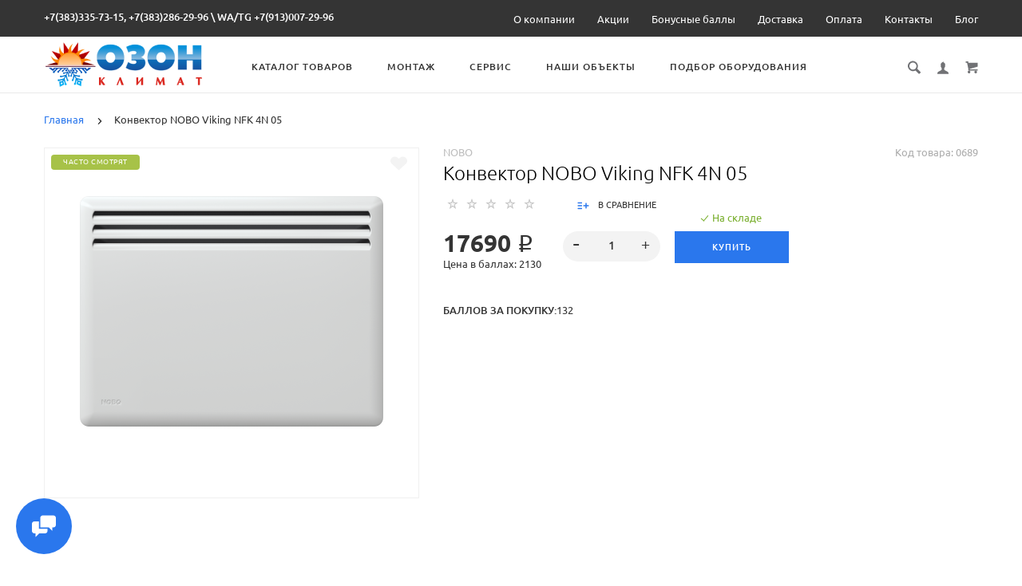

--- FILE ---
content_type: text/html; charset=utf-8
request_url: https://ozon-sib.ru/konvektor-nobo-viking-nfk-4n-05
body_size: 32466
content:
<!doctype html>
<html dir="ltr" lang="ru">
	<head>
		<meta charset="utf-8">
		<meta http-equiv="x-ua-compatible" content="ie=edge">
		<base href="https://ozon-sib.ru/" />
		<title> NOBO | Конвектор NOBO Viking NFK 4N 05 купить по низкой цене в Новосибирске с гарантией</title>
 
		<meta name="description" content="Конвектор NOBO Viking NFK 4N 05 купить в новосибирске по выгодной цене">
		<meta name="viewport" content="width=device-width, initial-scale=1">
		<meta name="format-detection" content="telephone=no">
		<meta name="MobileOptimized" content="320">
		<link rel="apple-touch-icon" sizes="180x180" href="https://ozon-sib.ru/image/catalog/favicon7.png">
		<link rel="icon" type="image/png" href="https://ozon-sib.ru/image/catalog/favicon7.png" sizes="32x32">
		<link rel="icon" type="image/png" href="https://ozon-sib.ru/image/catalog/favicon7.png" sizes="16x16">
		<link rel="stylesheet" href="catalog/view/theme/theme_lightshop/css/widgets.css?v2.2.1">
		<link rel="stylesheet" href="catalog/view/theme/theme_lightshop/css/bootstrap.min.css?v2.2.1"> 
		 
		<link href="catalog/view/javascript/jquery/datetimepicker/bootstrap-datetimepicker.min.css" type="text/css" rel="stylesheet" media="screen">
		<link rel="stylesheet" href="catalog/view/theme/theme_lightshop/css/main.min.css?v2.2.1">
		<link rel="stylesheet" href="catalog/view/theme/theme_lightshop/css/fonts.min.css?v2.2.1" media="screen and (min-width: 767px)">
<style>
.preloader{position:fixed;top:0;bottom:0;right:0;left:0;background:#fff;z-index:9999;-webkit-transition:opacity .2s ease;transition:opacity .2s ease;width: 100vw;height: 100vh}.preloader.hide{display:none}.preloader.invisible{opacity:0}.preloader.invisible img{-webkit-animation:invisible .3s ease forwards;animation:invisible .3s ease forwards}.preloader .preloader-wrapper{position:absolute;top:50%;left:50%;margin:-30px 0 0 -30px;background-image:url("data:image/svg+xml;charset=UTF-8,%3csvg width='60' height='60' viewBox='0 0 60 60' xmlns='http://www.w3.org/2000/svg' stroke='%23888888'%3e%3cg fill='none' fill-rule='evenodd' stroke-width='2'%3e%3ccircle cx='30' cy='30' r='1'%3e%3canimate attributeName='r' begin='0s' dur='1.8s' values='1; 28' calcMode='spline' keyTimes='0; 1' keySplines='0.165, 0.84, 0.44, 1' repeatCount='indefinite' /%3e%3canimate attributeName='stroke-opacity' begin='0s' dur='1.8s' values='1; 0' calcMode='spline' keyTimes='0; 1' keySplines='0.3, 0.61, 0.355, 1' repeatCount='indefinite' /%3e%3c/circle%3e%3ccircle cx='30' cy='30' r='1'%3e%3canimate attributeName='r' begin='-0.9s' dur='1.8s' values='1; 28' calcMode='spline' keyTimes='0; 1' keySplines='0.165, 0.84, 0.44, 1' repeatCount='indefinite' /%3e%3canimate attributeName='stroke-opacity' begin='-0.9s' dur='1.8s' values='1; 0' calcMode='spline' keyTimes='0; 1' keySplines='0.3, 0.61, 0.355, 1' repeatCount='indefinite' /%3e%3c/circle%3e%3c/g%3e%3c/svg%3e");width:60px;height:60px}.overflow-hidden{overflow:hidden}@keyframes invisible{0%{-webkit-transform:scale(1);transform:scale(1)}100%{-webkit-transform:scale(0);transform:scale(0)}}
.product-page .catalogue__product-name {
  color: #000;
    font-size: 24px!important;
    font-weight: 100;
}
.nav-submenu {
  max-width: 100%;
}
.categories__caption-text {
  text-transform: none; 
  font-weight: 100;
  font-size: 12px;
}
.catalogue__brands-item {
  width: 100%;
}
.catalogue__product-name {
    font-size: 15px;
    line-height: 20px;
    font-weight: 100;
    color: #000;
    text-transform: none;
    border: 0;
}
.catalogue__price--sm {
    font-size: 18px;
    line-height: 14px;
    font-weight: 500;
}
.categories__caption {
  width: 100%!important;
}
.product-page__input-box-title {
    display: inline;
}
.product-page__actions--popup {
    margin: -15px 0 0;
    font-size: 14px;
}
a.link--brown {
    color: #000;
}
.categories-min__item-caption {
    font-weight: 200;
    color: #000;
}
p {
    padding: 0 0 5px;
}
.comparison__cont .cell p {
    height: 25px;
}
.product__rating--sm {
    display: none;
}

.main-slider .arrows-container .slick-arrow.background--dark {
    background: none;
}

.main-slider .arrows-container .slick-arrow {
  background: none!important;
}

.footer__bottom {
    background: #f2f2f0;
}
.footer__list-title {
    color: #2a77ed;
}
.footer__link {
    color: #000;
}
.copyright {
    color: #000;
    font-style: normal;
    font-weight: 300;
    opacity: 1;
}
.products-list__name {
    display: block;
    padding: 0 0 10px;
    max-height: 80px!important;
    overflow: hidden;
}
.catalogue__product-name {
    font-size: 14px!important;
}

button, .btn {
    text-align: center;
    vertical-align: top;
    font-weight: 500;
    font-size: 11px;
    line-height: 14px;
    padding: 10px;
    text-transform: uppercase;
    background: #2a77ed;
    color: #fff;
    letter-spacing: 1px;
    border: 0;
    border-radius: 0px;
    position: relative;
    -webkit-transition: all .3s ease-in-out;
    transition: all .3s ease-in-out;
    display: inline-block;
    vertical-align: top;
    font-family: inherit;
    margin-bottom: 5px;
}
.checkout input[type="text"], .checkout input[type="password"], .checkout input[type="tel"], .checkout input[type="email"], .checkout input[type="search"] {
    margin-bottom: 4px!important;
}

.products-list__action--type2 .products-list__btn {
    width: inherit;
    border-radius: 0px;
    min-width: 30px;
}

.product-tabs__name {
    display: block;
    padding: 0 0 5px;
    font-size: 14px;
    line-height: 18px;
    color: #000;
    text-transform: uppercase;
    font-weight: 100;
    max-height: 40px;
    overflow: hidden;
}

optgroup {
    font-weight: bold;
    font-size: 14px;
}
em, i {
    font-style: unset;
}
.checkout select {
    font-size: 15px;
}


@media (max-width: 479px) {
  .products-list__link {
    height: 100%!important;
}
  .products-list__link {
    height: 355px!important;
}
  .products-list__name {
    max-height: 100%!important;
    height: 140px!important;
}
  h1.content__title {
    font-size: 16px!important;
    line-height: 36px!important;
}
  .products-list__name {
    max-height: 110px!important;
}
  .products-list__link {
    padding: 9px 20px 13px!important;
    height: 330px!important;
}
  .products-list__name {
    display: block;
    padding: 0 0 60px!important;
    max-height: 40px!important;
    overflow: hidden;
}
}

@media (max-width: 767px)
.products-full-list__text {
    overflow: hidden;
    padding: 0 0 15px;
    display: none;
}

input[type="radio"] {
    left: -9999px;
}

input[type="text"], input[type="password"], input[type="email"], input[type="tel"], input[type="search"], textarea, select, .input {
    font-size: 14px!important;
}

.select2-container--bootstrap .select2-selection {
    box-shadow: none!important;
    background-color: #f5f5f5!important;
    color: #555;
    font-size: 14px;
    outline: 0;
    margin-bottom: 5px;
}

СКРЫТЫЕ ЦЕНЫ
/*.catalogue__price--sm {
    display: none!important;
}
.catalogue__price {
    display: none!important;
}
.cart-popup__total {
  display: none!important;
}
.cart__price {
  display: none!important;
}
.cart-sidebar__total {
    font-size: 20px;
    display: none!important;
    font-weight: 500;
    padding: 16px 0 0;
}
.cart-sidebar__info {
    font-size: 14px;
    display: none!important;
    font-weight: 500;
}
.cart-popup .btn {
    margin: 0 0 15px;
    padding-left: 46px;
    padding-right: 46px;
    display: none!important;
}
.cart-popup__link {
    background: #2a77ed!important;
    text-align: center!important;
    vertical-align: top!important;
    font-weight: 500!important;
    font-size: 11px!important;
    line-height: 14px!important;
    padding: 13px 73px!important;
    text-transform: uppercase!important;
    background: #2a77ed!important;
    color: #fff!important;
    letter-spacing: 1px!important;
    border: 0!important;
    border-radius: 40px!important;
    position: relative!important;
    -webkit-transition: all .3s ease-in-out;
    transition: all .3s ease-in-out;
    display: inline-block;
    vertical-align: top;
    font-family: 'Ubuntu',Arial,Helvetica,als_rublregular,sans-serif;
}
.cart-popup__link a {
  color:#fff;
}
.cart-popup__link a:hover {
  color:#fff;
}
*/




.products-list__link {
    height: 330px;
}




body::-webkit-scrollbar {
  width: 5px; /* Ширина всего элемента навигации */
}

body::-webkit-scrollbar-track {
  background: #fff; /* Цвет дорожки */
}

body::-webkit-scrollbar-thumb {
  background-color: #2a77ed; /* Цвет бегунка */
  border-radius: 0px; /* Округление бегунка */
  border: 0px solid #2a77ed; /* Оформление границ бегунка */
}	

</style>

		<link href="https://ozon-sib.ru/konvektor-nobo-viking-nfk-4n-05" rel="canonical">
		<link href="https://ozon-sib.ru/image/catalog/favicon.jpg" rel="icon">
		<!-- Scripts load -->
		<script src="catalog/view/javascript/theme_lightshop/jquery-2.2.4.min.js?v2.2.1"></script>
		<script src="catalog/view/javascript/theme_lightshop/jquery-ui.min.js?v2.2.1"></script>
		<script src="catalog/view/javascript/theme_lightshop/widgets.js?v2.2.1"></script>
		<script src="catalog/view/javascript/theme_lightshop/bootstrap.min.js?v2.2.1"></script> 
		 
		<script src="catalog/view/javascript/jquery/datetimepicker/moment.js"></script>
		<script src="catalog/view/javascript/jquery/datetimepicker/bootstrap-datetimepicker.min.js"></script>
		<script src="catalog/view/javascript/theme_lightshop/functions.js?v2.2.1"></script>

		<script><script defer src="https://pro.fontawesome.com/releases/v5.1.0/js/all.js"></script>
</script>

			
		<meta name="theme-color" content="#ffffff">
<!-- Yandex.Metrika counter -->
<script type="text/javascript" >
    (function (d, w, c) {
        (w[c] = w[c] || []).push(function() {
            try {
                w.yaCounter48320306 = new Ya.Metrika({
                    id:48320306,
                    clickmap:true,
                    trackLinks:true,
                    accurateTrackBounce:true,
                    webvisor:true
                });
            } catch(e) { }
        });

        var n = d.getElementsByTagName("script")[0],
            s = d.createElement("script"),
            f = function () { n.parentNode.insertBefore(s, n); };
        s.type = "text/javascript";
        s.async = true;
        s.src = "https://mc.yandex.ru/metrika/watch.js";

        if (w.opera == "[object Opera]") {
            d.addEventListener("DOMContentLoaded", f, false);
        } else { f(); }
    })(document, window, "yandex_metrika_callbacks");
</script>
<noscript><div><img src="https://mc.yandex.ru/watch/48320306" style="position:absolute; left:-9999px;" alt="" /></div></noscript>
<!-- /Yandex.Metrika counter --><script src="//code-ya.jivosite.com/widget/1Cm1Pl1eWQ" async></script>
		<meta property="yandex_metric" content="48320306">


	</head>
	<body class="product-product-881" >
	<!-- Preloader -->
	<script>
	function getScrollbarWidth(){var a=document.createElement("div");a.style.visibility="hidden",a.style.width="100px",a.style.msOverflowStyle="scrollbar",document.body.appendChild(a);var b=a.offsetWidth;a.style.overflow="scroll";var c=document.createElement("div");c.style.width="100%",a.appendChild(c);var d=c.offsetWidth;return a.parentNode.removeChild(a),b-d}var scrollW=getScrollbarWidth();document.body.style.paddingRight=scrollW+"px",document.body.className="overflow-hidden";
	</script>
	<div class="preloader"><div class="preloader-wrapper"></div></div>
	<!-- Preloader end -->

<div style="position: absolute;	left: -9999px;">

<svg xmlns="http://www.w3.org/2000/svg" xmlns:xlink="http://www.w3.org/1999/xlink"><symbol viewBox="0 0 20 20" id="add-to-list"><path d="M19.4 9H16V5.6c0-.6-.4-.6-1-.6s-1 0-1 .6V9h-3.4c-.6 0-.6.4-.6 1s0 1 .6 1H14v3.4c0 .6.4.6 1 .6s1 0 1-.6V11h3.4c.6 0 .6-.4.6-1s0-1-.6-1zm-12 0H.6C0 9 0 9.4 0 10s0 1 .6 1h6.8c.6 0 .6-.4.6-1s0-1-.6-1zm0 5H.6c-.6 0-.6.4-.6 1s0 1 .6 1h6.8c.6 0 .6-.4.6-1s0-1-.6-1zm0-10H.6C0 4 0 4.4 0 5s0 1 .6 1h6.8C8 6 8 5.6 8 5s0-1-.6-1z"/></symbol><symbol viewBox="0 0 18.3 11" id="arrow-long-right"><path d="M13 11V7.5H0v-4h13V0l5.3 5.5L13 11z"/></symbol><symbol viewBox="0 0 291.9 426.1" id="bill"><path d="M116.54 2.05l-2.65 2.1-.25 54.65-.25 54.7-9.5.55c-14.15.9-21.7 5.5-27.2 16.75l-3.3 6.65-.3 19.65-.35 19.65-8.35.45c-22.15 1.15-30.6 11.45-31.5 38.3l-.5 16-5.7.7c-10.3 1.3-18.25 7.05-23.55 17.1l-2.75 5.2-.35 26c-1.25 94.5 27.4 136.95 97.55 144.6 31.55 3.4 50.35-2 67.9-19.5 18.05-18.05 20.2-25.5 21.1-74.35l.6-31.25h48.8c51.55 0 52.7-.1 54.8-4.65 1.9-4.15 1.55-287.6-.35-291.3-2.2-4.2 1.15-4.05-88-4.05-82.65 0-83.3 0-85.9 2.05zm135 18.05c.35 9.1 9.05 18.95 18.15 20.45 2.05.35 4.25.8 4.95 1 1 .3 1.25 23.15 1.25 109.9V261h-2.75c-9.35.05-19.3 9.35-21.7 20.25l-.6 2.75h-63.95l-.15-36.25c-.2-52.3-.25-54.4-2.65-60.5l-2-5.25h2.65c9.95-.05 18.5-7.3 22.25-18.9l2.3-7.1h11.8c10.55 0 11.8.2 11.8 1.75 0 2.6-4.3 11.3-7.35 14.9-3.4 4-3.5 3.55 2.5 7.95l5.15 3.8 3.8-4.3c4.1-4.55 7.6-12.7 8.55-19.7l.6-4.3 5.65-.3 5.6-.3.3-4.7.3-4.7-5.7-.3-5.75-.3-1.35-5.9c-3.05-13.45-11.5-20.6-24.3-20.6-11.9 0-18.35 5.85-23.05 21l-1.7 5.5-10.65.3c-8.1.2-10.6-.05-10.6-1 0-1.9 5.6-13.45 6.9-14.25.6-.35 1.1-1.05 1.1-1.5 0-.9-9.25-8.05-10.35-8.05-1.75 0-8.25 12-9.75 17.85l-1.65 6.65-5.7.3-5.65.3.3 4.7.3 4.7 5.45.5c5.45.5 5.5.55 6.3 4.4.95 4.7.75 4.95-2.6 3.65-8-3.05-17.2-2.25-27.9 2.4-1.65.7-1.75-2.6-1.75-62.35V41h2.75c9.4-.1 20.1-11.1 20.5-21.05l.15-3.95h98.1l.15 4.1zm-138.3 156.55c.35 25.7.65 63.2.65 83.45v36.75l2.65 2.1c3.65 2.85 7 2.6 10.45-.85l2.9-2.95v-49.8c0-31.2.4-51.25 1.05-53.55 4.95-17.8 31.1-17.35 37.9.6 1.8 4.7 1.55 164.4-.3 174.3-5.55 30.65-30.15 46.1-67.3 42.35-61.2-6.15-84.6-39.8-84.8-122.05-.05-34.3 1.15-38.1 12.4-38.4l3.55-.1.55 20.5c.3 11.25.65 20.6.75 20.7 1.35 1.55 6.7 3.2 8.7 2.7 6.55-1.65 6.5-1.4 6.5-46.65 0-50.85.15-51.3 17.1-52.5l6.9-.5v32.35c.05 34.8.25 36.3 5.15 38.65 3.25 1.55 8.35 0 10.1-3.1.95-1.65 1.25-16.3 1.25-61.15 0-57.2.05-59.1 2-62.4 2.85-4.8 7.7-7.1 15.05-7.1h6.1l.7 46.65zm116.25-39.25c2.1 2.1 3.4 4.4 3.4 6v2.6h-9.95c-11.05 0-11.45-.2-9.55-4.7 3.45-8.15 10.2-9.8 16.1-3.9zm-36.6 19.85c-.05 8.35-11.85 12.25-16.3 5.4-4.1-6.3-3.75-6.65 6.75-6.65 6.95 0 9.55.35 9.55 1.25z"/></symbol><symbol viewBox="0 0 27 26" id="burger"><defs><clipPath id="ada"><path d="M18 75h21a3 3 0 0 1 3 3v19a3 3 0 0 1-3 3H18a3 3 0 0 1-3-3V78a3 3 0 0 1 3-3z" fill="#fff"/></clipPath></defs><path d="M18 75h21a3 3 0 0 1 3 3v19a3 3 0 0 1-3 3H18a3 3 0 0 1-3-3V78a3 3 0 0 1 3-3z" fill="none" stroke-dasharray="0" stroke="#2a77ed" stroke-miterlimit="50" stroke-width="2" clip-path="url(#a&quot;)" transform="translate(-15 -74)"/><path d="M8 9.999v-1h11v1zm0 4v-1h6.602v1zm0 4v-1h11v1z" fill="#2a77ed"/></symbol><symbol viewBox="0 0 18 18" id="calendar"><path d="M16 2h-1v2h-3V2H6v2H3V2H2C.9 2 0 2.9 0 4v12c0 1.1.9 2 2 2h14c1.1 0 2-.9 2-2V4c0-1.1-.9-2-2-2zm0 14H2V8h14v8zM5.5 0h-2v3.5h2V0zm9 0h-2v3.5h2V0z"/></symbol><symbol viewBox="0 0 5.2 9.2" id="chevron-small-left"><path d="M5 8c.3.3.3.7 0 1-.3.3-.7.3-1 0L.2 5.1c-.3-.3-.3-.7 0-1L4 .2c.3-.3.7-.3 1 0 .3.3.3.7 0 1L1.9 4.6 5 8z"/></symbol><symbol viewBox="0 0 16.8 16.8" id="cog"><path d="M15.2 8.4c0-1 .6-1.9 1.6-2.4-.2-.6-.4-1.1-.7-1.7-1.1.3-2-.1-2.7-.9-.7-.7-1-1.6-.7-2.7C12.2.4 11.6.2 11 0c-.6 1-1.6 1.6-2.6 1.6S6.3 1 5.8 0c-.6.2-1.2.4-1.7.7.3 1.1.1 2-.7 2.7-.7.7-1.6 1.2-2.7.9C.4 4.8.2 5.4 0 6c1 .6 1.6 1.4 1.6 2.4S1 10.5 0 11c.2.6.4 1.1.7 1.7 1.1-.3 2-.1 2.7.7.7.7 1 1.6.7 2.7.5.3 1.1.5 1.7.7.6-1 1.6-1.6 2.6-1.6s2.1.6 2.6 1.6c.6-.2 1.1-.4 1.7-.7-.3-1.1-.1-2 .7-2.7.7-.7 1.6-1.2 2.7-.9.3-.5.5-1.1.7-1.7-1-.5-1.6-1.4-1.6-2.4zm-6.8 3.7c-2 0-3.7-1.6-3.7-3.7 0-2 1.6-3.7 3.7-3.7 2 0 3.7 1.6 3.7 3.7 0 2-1.7 3.7-3.7 3.7z"/></symbol><symbol viewBox="0 0 20 14" id="credit-card"><path d="M18 0H2C.9 0 0 .9 0 2v10c0 1.1.9 2 2 2h16c1.1 0 2-.9 2-2V2c0-1.1-.9-2-2-2zm0 12H2V6h16v6zm0-9H2V2h16v1zM4 8.1v.6h.6v-.6H4zm3.6 1.2v.6h1.2v-.6h.6v-.6h.6v-.6H8.8v.6h-.6v.6h-.6zm2.4.6v-.6h-.6v.6h.6zm-3 0v-.6H5.8v.6H7zm.6-1.2h.6v-.6H7v1.2h.6v-.6zm-2.4.6h.6v-.6h.6v-.6H5.2v.6h-.6v.6H4v.6h1.2v-.6z"/></symbol><symbol viewBox="0 0 900.000000 900.000000" id="cross"><g transform="matrix(.1 0 0 -.1 0 900)"><path d="M4123 [base64] 0-870 19-205 73-514 114-665 7-25 21-74 30-110 34-125 124-389 175-510 75-179 241-510 276-551 8-8 14-19 14-23 0-5 14-28 30-53 17-24 30-46 30-48 0-8 154-231 214-310 143-188 240-299 416-475 129-130 239-230 380-343 30-25 216-162 232-172 9-5 51-34 93-62 41-29 77-53 80-53 2 0 24-13 48-30 25-16 48-30 53-30 4 0 15-6 23-14 41-35 372-201 551-276 122-51 376-138 510-175 36-9 85-23 110-30 151-41 460-95 665-114 143-14 727-14 870 0 205 19 514 73 665 114 25 7 74 21 110 30 134 37 388 124 510 175 179 75 510 241 551 276 8 8 19 14 23 14 5 0 28 14 53 30 24 17 46 30 48 30 13 0 309 209 405 287 259 208 521 470 720 719 84 105 290 395 290 409 0 2 14 24 30 48 17 25 30 48 30 53 0 4 6 15 14 23 35 41 201 372 276 551 46 110 143 386 160 455 4 17 18 66 30 110 33 117 52 202 60 270 5 33 13 78 19 100 15 58 33 195 40 305 7 96 15 125 32 115 5-4 9 138 9 365 0 245-3 369-10 365-17-10-30 42-30 118-1 40-7 101-15 137s-14 84-15 108c0 23-7 59-15 79-8 19-15 53-15 74 0 37-6 67-47 224-52 201-135 453-203 615-76 183-240 509-276 551-8 8-14 20-14 26 0 5-13 29-30 51-16 23-30 44-30 47 0 8-152 228-214 310-79 104-127 163-241 295-39 45-310 316-355 355-132 114-191 162-295 241-82 62-302 214-310 214-3 0-24 14-47 30-22 17-45 30-49 30s-27 12-51 28c-69 44-76 47-223 120-242 121-486 221-660 272-207 61-364 102-445 116-14 3-59 11-100 19-122 23-269 44-365 52-63 6-89 12-87 21 1 9-77 12-368 12s-369-3-367-12zm792-584c167-21 309-43 380-59 166-39 244-59 400-105 51-15 119-40 137-50 10-6 23-10 30-10 33 0 399-168 550-253 349-197 636-421 927-721 261-271 470-565 658-926 59-115 183-396 183-417 0-7 4-21 10-31 10-18 35-86 50-137 91-308 126-476 165-781 22-169 22-692 0-853-43-316-79-488-165-776-15-53-40-119-50-137-6-10-10-24-10-31s-29-80-64-162c-139-321-282-567-494-850-63-84-105-134-217-261-29-34-152-157-211-214-227-216-493-413-767-569-155-87-531-261-567-261-9 0-20-4-25-8-11-10-178-66-265-89-249-66-404-96-665-128-152-19-663-22-785-5-41 6-100 13-130 16-134 12-357 58-580 117-87 23-254 79-265 89-5 4-16 8-25 8-36 0-400 168-567 262-238 134-477 306-709 513-285 254-586 631-783 978-90 161-261 530-261 564 0 7-4 21-10 31-22 38-65 176-113 362-46 180-72 324-102 557-22 171-22 690 0 852 25 184 46 311 61 376 41 177 58 244 104 400 15 51 40 119 50 137 6 10 10 23 10 30 0 33 168 399 253 550 359 637 875 1152 1515 1515 148 83 516 253 550 253 7 0 20 4 30 10 18 10 86 35 137 50 156 46 234 66 400 105 57 13 150 28 345 56 200 29 664 31 885 3z"/><path d="M5825 6171c-16-4-46-16-65-26s-307-290-640-622c-333-333-613-609-622-614-15-8-116 89-613 586-328 327-613 606-633 619-20 14-63 32-94 42-54 16-60 16-120 0-117-32-182-97-214-214-16-60-16-66 0-120 10-31 28-73 40-92 13-19 292-304 620-632 512-511 596-600 587-615-5-10-280-289-610-619-666-667-651-648-651-774 0-81 23-134 83-194 59-59 123-86 202-86 119 0 114-4 777 660 329 329 606 601 614 604 12 4 181-159 608-585 325-325 605-603 623-616 44-34 147-65 189-57 132 25 209 92 248 217 18 56 18 62 1 123-9 35-30 82-46 103-15 22-294 305-618 630-405 405-589 595-585 605 3 8 279 289 614 623 411 412 615 623 631 653 19 37 23 60 23 130 0 74-4 91-27 130-54 92-127 139-224 145-37 2-81 1-98-4z"/></g></symbol><symbol viewBox="0 0 17.2 17.2" id="direction"><path d="M17 .2c-.6-.6-1.1 0-3 .9C8.8 3.6 0 8.5 0 8.5l7.6 1.1 1.1 7.6s5-8.8 7.4-13.9C17 1.4 17.5.8 17 .2zm-1.9 2L9.6 12.4l-.5-4.6 6-5.6z"/></symbol><symbol viewBox="0 0 18.4 4.4" id="dots-three-horizontal"><path d="M9.2 0C8 0 7 1 7 2.2s1 2.2 2.2 2.2 2.2-1 2.2-2.2S10.4 0 9.2 0zm-7 0C1 0 0 1 0 2.2s1 2.2 2.2 2.2 2.2-1 2.2-2.2S3.4 0 2.2 0zm14 0C15 0 14 1 14 2.2s1 2.2 2.2 2.2 2.2-1 2.2-2.2-1-2.2-2.2-2.2z"/></symbol><symbol viewBox="0 0 20 11.2" id="eye"><path d="M10 0C3.4 0 0 4.8 0 5.6c0 .8 3.4 5.6 10 5.6s10-4.8 10-5.6C20 4.8 16.6 0 10 0zm0 9.9C7.5 9.9 5.6 8 5.6 5.6s2-4.3 4.4-4.3 4.4 1.9 4.4 4.3-1.9 4.3-4.4 4.3zm0-4.3c-.4-.4.7-2.2 0-2.2-1.2 0-2.2 1-2.2 2.2s1 2.2 2.2 2.2c1.2 0 2.2-1 2.2-2.2 0-.5-1.9.4-2.2 0z"/></symbol><symbol viewBox="0 0 18 18" id="facebook"><path d="M16 0H2C.9 0 0 .9 0 2v14c0 1.1.9 2 2 2h7v-7H7V8.5h2v-2c0-2.2 1.2-3.7 3.8-3.7h1.8v2.6h-1.2c-1 0-1.4.7-1.4 1.4v1.7h2.6L14 11h-2v7h4c1.1 0 2-.9 2-2V2c0-1.1-.9-2-2-2z"/></symbol><symbol viewBox="0 0 18 17.6" id="google"><path d="M.9 4.4c0 1.5.5 2.6 1.5 3.2.8.5 1.7.6 2.2.6h.3s-.2 1 .6 2c-1.3 0-5.5.3-5.5 3.7 0 3.5 3.9 3.7 4.6 3.7H4.9c.5 0 1.8-.1 3-.6 1.5-.8 2.3-2.1 2.3-3.9 0-1.8-1.2-2.8-2.1-3.6-.5-.5-1-.9-1-1.3s.3-.7.8-1.1c.7-.6 1.3-1.4 1.3-3.1C9.2 2.5 9 1.6 7.8.9c.2 0 .6-.1.8-.1.6-.1 1.6-.2 1.6-.7V0H5.6S.9.2.9 4.4zm7.5 9c.1 1.4-1.1 2.4-2.9 2.6-1.8.1-3.3-.7-3.4-2.1 0-.7.3-1.3.8-1.9.6-.5 1.4-.9 2.3-.9h.3c1.6 0 2.8 1 2.9 2.3zm-1.2-10C7.6 5 6.9 6.7 5.9 7h-.4c-1 0-2-1-2.3-2.4-.2-.8-.2-1.5 0-2.1.2-.6.6-1.1 1.2-1.2.1 0 .3-.1.4-.1 1.1 0 1.9.5 2.4 2.2zM15 6.8v-3h-2v3h-3v2h3v3h2v-3h3v-2h-3z"/></symbol><symbol viewBox="0 0 293.1 211" id="hanger"><path d="M138.24 1c-16.55 4.2-28.05 18.75-28.2 35.5-.05 9.65 1.75 13.5 6.35 13.5 4.25 0 5-1.7 4.85-11.05-.3-18.25 13.9-30.85 30.5-27.05 27.9 6.3 26.3 45.55-2 50.15-8.45 1.35-8.7 1.85-9.1 17.25l-.35 13.2-27.1 16.5c-27.9 16.95-76.9 47.05-93.65 57.55-23 14.4-26.1 31.9-7.15 41.2l5.6 2.75h257l5.85-2.85c18.85-9.3 15.75-26.65-7.4-41.1-17.95-11.25-66.6-41.1-93.7-57.55l-27.2-16.5v-9.6l-.05-9.6 4.25-1.25c21.65-6.3 32.4-30.5 22.7-50.95-7-14.9-25.7-24-41.2-20.1zm57.25 130.55c68.35 41.8 81.75 50.3 84 53.2 4.3 5.4 1.2 12-6.6 14.15-5.45 1.5-247.35 1.5-252.8 0-7.85-2.15-10.9-8.75-6.6-14.2 2.2-2.75 21.85-15.2 82.5-52.15 21.45-13.1 41.45-25.3 44.45-27.2 3.05-1.85 5.75-3.35 6.1-3.35s22.35 13.3 48.95 29.55z"/></symbol><symbol viewBox="0 0 17.2 14" id="heart"><path d="M15.8 1.2c-1.7-1.5-4.4-1.5-6.1 0l-1.1 1-1.1-1C5.8-.3 3.1-.3 1.4 1.2c-1.9 1.7-1.9 4.5 0 6.2L8.6 14l7.2-6.6c1.9-1.7 1.9-4.5 0-6.2z"/></symbol><symbol viewBox="0 0 18 18" id="instagram"><path d="M17.946 5.29a6.606 6.606 0 0 0-.418-2.185 4.412 4.412 0 0 0-1.039-1.594A4.412 4.412 0 0 0 14.895.472a6.606 6.606 0 0 0-2.184-.418C11.75.01 11.444 0 9 0S6.25.01 5.29.054a6.606 6.606 0 0 0-2.185.418A4.412 4.412 0 0 0 1.51 1.511 4.412 4.412 0 0 0 .472 3.105a6.606 6.606 0 0 0-.418 2.184C.01 6.25 0 6.556 0 9s.01 2.75.054 3.71a6.606 6.606 0 0 0 .418 2.185 4.412 4.412 0 0 0 1.039 1.594 4.411 4.411 0 0 0 1.594 1.039 6.606 6.606 0 0 0 2.184.418C6.25 17.99 6.556 18 9 18s2.75-.01 3.71-.054a6.606 6.606 0 0 0 2.185-.418 4.602 4.602 0 0 0 2.633-2.633 6.606 6.606 0 0 0 .418-2.184C17.99 11.75 18 11.444 18 9s-.01-2.75-.054-3.71zm-1.62 7.347a4.978 4.978 0 0 1-.31 1.67 2.98 2.98 0 0 1-1.708 1.709 4.979 4.979 0 0 1-1.671.31c-.95.043-1.234.052-3.637.052s-2.688-.009-3.637-.052a4.979 4.979 0 0 1-1.67-.31 2.788 2.788 0 0 1-1.036-.673 2.788 2.788 0 0 1-.673-1.035 4.978 4.978 0 0 1-.31-1.671c-.043-.95-.052-1.234-.052-3.637s.009-2.688.052-3.637a4.979 4.979 0 0 1 .31-1.67 2.788 2.788 0 0 1 .673-1.036 2.788 2.788 0 0 1 1.035-.673 4.979 4.979 0 0 1 1.671-.31c.95-.043 1.234-.052 3.637-.052s2.688.009 3.637.052a4.979 4.979 0 0 1 1.67.31 2.788 2.788 0 0 1 1.036.673 2.788 2.788 0 0 1 .673 1.035 4.979 4.979 0 0 1 .31 1.671c.043.95.052 1.234.052 3.637s-.009 2.688-.052 3.637zM9 4.378A4.622 4.622 0 1 0 13.622 9 4.622 4.622 0 0 0 9 4.378zM9 12a3 3 0 1 1 3-3 3 3 0 0 1-3 3zm5.884-7.804a1.08 1.08 0 1 1-1.08-1.08 1.08 1.08 0 0 1 1.08 1.08z"/></symbol><symbol viewBox="0 0 297.2 275.4" id="like"><path d="M141.5 2.18c-17.4 6.2-18.75 8.65-18.55 34.6.2 30.7-2.9 40.05-19.45 58.6-25.65 28.75-60.5 46-92.8 46.05-4.8 0-6.2.4-8.25 2.45L0 146.33v53.95c0 48.25.15 54 1.6 54.55.85.35 15.05.6 31.55.6 34.2 0 32.6-.35 41 8.8 2.95 3.2 6.95 6.9 8.85 8.25l3.5 2.45h153l5.65-2.3c13.9-5.6 20.35-14.45 20.35-27.9 0-7.6.2-8.3 2.35-9.5 11-5.85 18.8-24.1 16.2-37.7l-1.05-5.4 4.1-4.4c7.5-8.15 10.85-19.6 8.85-30.45-1.1-6.1-4.9-15.1-6.95-16.35-.6-.35-.05-1.9 1.45-3.85 9.7-12.7 8.8-29-2.15-38.6-7.95-7-8.25-7.05-57.9-7.05-24.35 0-44.5-.35-44.75-.8-.3-.4-.05-4.35.55-8.75 7.45-55.75-12.5-91.25-44.7-79.7zm18.3 13.65c5.85 3.05 9.25 8.65 12.3 20.4 3.15 11.9 2.75 24.55-1.7 58.8-1.25 9.8-4.1 9.3 53.5 9.6 45.25.25 49.9.45 52.85 2.05 9.8 5.35 9.15 18.2-1.25 25.55-2.45 1.75-4.5 3.85-4.5 4.7 0 1.3-3.95 1.5-31.35 1.5-35.1 0-36.65.3-36.65 7 0 6.9 1.05 7.1 41.4 6.95l36.05-.1 1.2 3.35c2.1 5.75 1.6 11.95-1.4 17.85l-2.75 5.45-35.35.5-35.35.5-1.9 2.35c-2.5 3.1-2.4 6 .25 8.85l2.2 2.3h61.45l1.1 3.15c3.35 9.55-3.3 27.85-8.95 24.8-1.05-.55-12.9-.95-27.25-.95-28.75 0-30.05.3-30.05 7 0 6.5 1.8 7 25.3 7h20.75l1.75 3.9c2.45 5.45 1.35 11.2-3.1 16.15-6.45 7.15-4.05 6.95-84.95 6.95H91.15l-8.35-8.35c-11.6-11.6-11.7-11.65-43.5-11.65H14v-85.95l2.25-.4c1.25-.25 7.2-1.2 13.25-2.15 34.9-5.4 71.8-28.9 92.3-58.75 12.3-17.9 14.15-24.85 14.2-52.35 0-23.4-.2-22.7 7.05-25.8 4.4-1.95 13.25-2 16.75-.2z"/></symbol><symbol viewBox="0 0 20 20" id="list"><path d="M14.4 9H8.6c-.552 0-.6.447-.6 1s.048 1 .6 1h5.8c.552 0 .6-.447.6-1s-.048-1-.6-1zm2 5H8.6c-.552 0-.6.447-.6 1s.048 1 .6 1h7.8c.552 0 .6-.447.6-1s-.048-1-.6-1zM8.6 6h7.8c.552 0 .6-.447.6-1s-.048-1-.6-1H8.6c-.552 0-.6.447-.6 1s.048 1 .6 1zM5.4 9H3.6c-.552 0-.6.447-.6 1s.048 1 .6 1h1.8c.552 0 .6-.447.6-1s-.048-1-.6-1zm0 5H3.6c-.552 0-.6.447-.6 1s.048 1 .6 1h1.8c.552 0 .6-.447.6-1s-.048-1-.6-1zm0-10H3.6c-.552 0-.6.447-.6 1s.048 1 .6 1h1.8c.552 0 .6-.447.6-1s-.048-1-.6-1z"/></symbol><symbol viewBox="0 0 10 16" id="location-pin"><path d="M5 0C2.2 0 0 2.2 0 5c0 4.8 5 11 5 11s5-6.2 5-11c0-2.8-2.2-5-5-5zm0 7.8c-1.5 0-2.7-1.2-2.7-2.7S3.5 2.4 5 2.4c1.5 0 2.7 1.2 2.7 2.7S6.5 7.8 5 7.8z"/></symbol><symbol viewBox="0 0 15.8 15.8" id="magnifying-glass"><path d="M15.4 13.4l-3.8-3.8c.6-.9.9-2 .9-3.2C12.6 3 9.6 0 6.2 0S0 2.8 0 6.2c0 3.4 3 6.4 6.4 6.4 1.1 0 2.2-.3 3.1-.8l3.8 3.8c.4.4 1 .4 1.3 0l.9-.9c.5-.5.3-1-.1-1.3zM1.9 6.2c0-2.4 1.9-4.3 4.3-4.3s4.5 2.1 4.5 4.5-1.9 4.3-4.3 4.3-4.5-2.1-4.5-4.5z"/></symbol><symbol viewBox="0 0 18 12" id="mail"><path d="M.6 1.3c.5.3 7.2 3.9 7.5 4 .2.1.5.2.9.2.3 0 .7-.1.9-.2s7-3.8 7.5-4c.5-.3.9-1.3 0-1.3H.5c-.9 0-.4 1 .1 1.3zm17 2.2c-.6.3-7.4 3.8-7.7 4s-.6.2-.9.2-.6 0-.9-.2C7.8 7.3 1 3.8.4 3.5c-.4-.2-.4 0-.4.2V11c0 .4.6 1 1 1h16c.4 0 1-.6 1-1V3.7c0-.2 0-.4-.4-.2z"/></symbol><symbol viewBox="0 0 20 19" id="l-map"><path d="M19.4 3.1l-6-3c-.3-.1-.6-.1-.9 0L6.9 2.9 1.3 1.1C1 .9.7 1 .4 1.2c-.2.2-.4.5-.4.8v13c0 .4.2.7.6.9l6 3c.1.1.2.1.4.1s.3 0 .4-.1l5.6-2.8 5.6 1.9c.3.1.6 0 .9-.1.3-.2.4-.5.4-.8V4c.1-.4-.1-.7-.5-.9zM8 4.6l4-2v11.8l-4 2V4.6zM2 3.4l4 1.3v11.7l-4-2v-11zm16 12.2l-4-1.3V2.6l4 2v11z"/></symbol><symbol viewBox="0 0 900.000000 855.000000" id="menu"><g transform="matrix(.1 0 0 -.1 0 855)"><path d="M820 8536c0-9-16-17-42-21-88-14-243-78-315-131-17-13-36-24-40-24-29 0-283-273-283-304 0-3-13-27-28-53-16-26-31-57-34-68-4-11-16-45-27-75-54-140-51 79-51-3595C0 697-1 823 40 694c19-57 52-131 94-209 31-56 134-181 202-244 43-39 81-71 85-71 5 0 27-13 51-28C566 79 661 40 780 14c98-21 7322-21 7420 0 119 26 214 65 308 128 24 15 46 28 51 28 27 0 281 274 281 304 0 3 13 27 28 53 16 26 31 57 34 68 4 11 18 52 32 90 14 39 26 82 26 97 0 37 10 58 26 58 12 0 14 504 14 3425s-2 3425-14 3425c-16 0-26 21-26 58 0 15-12 59-26 97-14 39-28 79-32 90-3 11-18 42-34 68-15 26-28 50-28 53 0 31-254 304-283 304-4 0-23 11-40 24-72 53-227 117-314 131-27 4-43 12-43 21 0 12-516 14-3670 14s-3670-2-3670-14zm7320-345c227-68 407-234 472-436 9-28 22-68 30-90 17-54 25-6657 7-6745-27-135-38-166-92-262-87-155-235-268-412-315-67-17-204-18-3655-18s-3588 1-3655 18c-177 47-325 160-412 315-54 95-64 125-92 261-16 76-16 6616 0 6692 28 136 38 166 92 261 68 121 164 208 304 277 32 16 74 31 93 35 19 3 53 10 75 15 23 5 1581 8 3620 7 2961-1 3588-4 3625-15z"/><path d="M2694 5757c-2-7-3-82-2-167l3-155 1819-3c1449-2 1821 0 1828 10 9 15 11 289 2 312-6 15-176 16-1825 16-1478 0-1821-2-1825-13zM2694 4397c-2-7-3-82-2-167l3-155h2180l3 159c2 121-1 161-10 168-7 4-498 8-1091 8-872 0-1079-2-1083-13zM2697 3043c-9-8-9-306-1-327 6-15 175-16 1814-16 1631 0 1810 2 1824 16 13 13 16 42 16 163 0 101-4 151-12 159-9 9-428 12-1823 12-997 0-1815-3-1818-7z"/></g></symbol><symbol viewBox="0 0 874.9 710.4" id="open"><g transform="matrix(.1 0 0 -.1 0 732)"><path d="M3433.6 7318.4c-108-20-136-28-177-51-107-61-175-144-213-260-17-53-17-167 0-247 6-29-32-68-994-1028-551-549-999-1002-996-1007s24-3 48 5c40 12 109 31 222 61 122 32 173 46 221 59 28 8 59 15 69 15 12 0 336 317 835 815 449 448 822 815 829 815s41-7 75-16c153-40 291-1 409 117l70 70 46-14c43-14 100-29 231-64 72-19 148-40 213-57 28-8 81-22 117-31 36-10 85-23 110-30 42-12 110-30 225-60 107-28 182-48 225-60 25-8 74-21 110-30s88-23 115-31c28-7 75-20 105-28 136-35 188-49 230-61 25-7 74-20 110-29 145-38 266-71 331-92 58-18 93-18 150 0 84 25 177 51 334 92 155 40 199 58 163 68-7 2-42 11-78 21-36 9-89 23-117 31-29 8-77 20-105 28-29 8-82 22-118 31-36 10-85 23-110 30s-74 20-110 30c-83 21-150 39-220 58-30 9-84 23-120 33-36 9-90 23-120 31s-75 20-100 28c-43 12-97 26-235 62-33 8-80 21-105 28s-74 20-110 30c-36 9-89 23-117 31-97 26-168 45-218 59-27 8-59 16-70 18-11 3-56 15-100 27s-105 29-135 37-71 19-90 23c-31 7-73 18-245 66-27 8-71 19-98 25-39 9-48 15-54 37-23 92-110 202-203 256-64 37-187 68-235 59zM7308.6 6245.[base64] 0-9-4-18-9-21-4-3-18-37-31-74-31-97-23-215 22-347 5-16 14-52 19-79 4-27 13-54 19-60 5-5 10-21 10-34s7-46 15-73 22-71 30-98 15-59 15-72c1-13 7-35 15-49s14-37 15-51c0-14 6-45 14-70 7-24 21-73 31-109 19-73 41-153 60-220 12-43 27-100 62-235 8-33 21-80 28-105s20-74 30-110c19-75 37-140 60-225 21-73 39-140 61-225 9-36 22-85 29-110 13-47 37-136 62-230 21-79 39-147 57-210 8-30 22-84 32-120 9-36 22-85 29-110s20-74 30-110c9-36 23-90 32-120 8-30 21-79 29-107 64-241 75-274 112-330 71-111 162-177 290-214 117-33 129-31 557 86 72 20 138 38 225 60 36 10 85 23 110 30 42 12 110 30 225 60 28 7 79 21 115 30 36 10 90 24 120 32s80 22 110 30 79 21 108 29c28 8 76 20 105 28 28 8 81 22 117 31 36 10 85 23 110 30 42 12 78 21 233 61 34 9 82 22 107 29 25 8 74 21 110 31 36 9 85 22 110 29s74 20 110 29c36 10 88 23 115 31 28 7 79 21 115 30 36 10 85 23 110 30s74 20 110 30c83 21 150 39 220 58 30 9 84 23 120 33 99 25 169 44 227 60 118 32 161 44 223 60 36 9 85 22 110 29s74 20 110 30c36 9 89 23 117 31 92 25 156 42 223 60 80 20 158 41 227 60 118 32 161 44 223 60 36 9 85 22 110 29s74 20 110 30c36 9 88 23 115 30 28 8 77 21 110 30 33 8 83 22 110 29 28 8 79 22 115 31s85 22 110 30c25 7 74 20 110 30 157 40 254 66 340 90 25 7 74 20 110 29 83 22 151 40 220 59 30 9 84 23 120 32 36 10 85 23 110 30 44 12 118 32 235 62 33 8 80 21 105 28s74 20 110 30c190 51 249 81 333 169 74 78 126 206 127 316 0 45-18 147-38 211-6 19-18 63-28 99-9 36-22 85-29 110-12 44-32 118-62 235-8 33-22 83-29 110-8 28-21 73-28 100-8 28-22 79-31 115-10 36-23 85-30 110-12 42-21 78-61 233-9 34-22 82-29 107-19 66-41 146-60 220-10 36-23 85-30 110s-20 72-28 105c-30 117-50 191-62 235-15 52-41 151-62 230-8 30-20 75-28 100-7 25-20 73-29 108-40 154-49 190-61 232-7 25-20 74-30 110-19 74-41 154-60 220-7 25-20 73-29 108-9 34-23 90-33 125-40 151-135 269-265 330-65 31-90 37-165 41-48 2-108 1-133-4zm175-334c46-27 65-61 90-156 10-36 23-85 30-110s20-74 29-110c10-36 23-85 31-110 12-43 28-103 62-235 8-33 21-80 28-105 13-44 24-83 59-220 10-36 23-85 31-110 7-25 20-74 30-110 40-157 66-254 90-340 7-25 20-74 30-110 16-64 29-113 59-220 8-30 22-84 32-120 9-36 22-85 29-110s20-74 30-110c9-36 23-90 32-120 22-80 59-219 88-330 10-36 23-85 30-110s20-74 30-110c9-36 23-89 31-117 8-29 21-79 30-110 8-32 22-79 30-104 18-61 [base64] 3-55 38-65 62-135 333-10 36-23 85-30 110-12 42-21 78-61 233-9 34-22 82-29 107-19 66-41 146-60 220-10 36-23 85-30 110s-20 74-29 110c-44 168-67 255-91 340-7 25-20 74-29 110-10 36-23 85-31 110-12 41-23 85-60 225-28 107-48 182-60 225-8 25-21 74-30 110s-22 85-30 110c-7 25-20 73-29 108-9 34-23 90-32 125-9 34-22 82-29 107-8 25-20 70-28 100s-22 84-31 120c-29 110-47 173-64 225-9 28-16 83-17 124v73l44 39c24 22 56 42 70 45s51 12 81 21c53 15 96 26 210 56 74 19 175 47 230 62 25 7 72 20 105 28 140 36 193 50 235 62 25 8 74 21 110 30s85 22 110 30c25 7 74 20 110 30 157 40 254 66 340 90 42 12 78 21 233 61 34 9 82 22 107 29 25 8 70 20 100 28s84 22 120 31c36 10 89 24 118 32 28 8 76 20 105 28 28 8 81 22 117 31 36 10 85 23 110 30s74 20 110 29c62 16 105 28 223 60 58 16 128 35 227 60 36 10 89 24 117 32 95 26 157 43 223 60 36 9 85 22 110 29 42 12 94 26 230 61 30 8 78 21 105 28 28 8 79 22 115 31s89 23 117 31c168 46 257 70 333 90 36 9 85 22 110 29 42 12 94 26 230 61 30 8 78 21 105 28 28 8 79 22 115 31 36 10 85 23 110 30 48 13 143 39 225 60 115 30 183 48 225 60 25 7 74 20 110 30 36 9 89 23 118 31 28 8 76 20 105 28 28 8 81 22 117 31 36 10 85 23 110 30 48 13 143 39 225 60 115 30 183 48 225 60 25 7 74 20 110 30 88 23 170 45 200 55 51 16 112 11 155-14z"/><path d="M6753.6 4775.4c-16-4-66-17-110-30-44-12-105-29-135-37s-71-19-90-22c-19-4-51-12-70-18-42-13-121-35-210-58-36-10-85-23-110-30-43-12-109-29-230-61-135-35-135-35-134-78 1-36 25-132 45-183 10-27 32-29 108-7 31 9 79 22 106 29 28 7 75 20 105 28 30 9 84 23 120 33 180 47 254 67 329 90 51 16 78 18 85 5 3-5-1-42-9-82-8-41-21-121-30-179s-23-143-30-190c-8-47-22-130-30-185-25-155-45-282-61-380-8-49-21-130-29-180-7-49-21-131-29-181-18-103-20-140-7-148 8-5 101 18 201 50 25 8 52 14 61 14s22 6 28 14c14 17 25 80 106 616 27 183 45 293 60 376 8 45 15 94 15 109 0 14 7 65 15 113 9 48 22 128 30 177 8 50 18 117 24 151 10 63 4 103-29 199-19 54-34 61-95 45zM5268.6 4430.4c-19-7-44-14-56-14-50-2-54-14-69-221-8-107-22-312-30-455s-22-357-30-475c-9-118-15-237-15-265 0-27-7-143-17-258-12-150-14-210-6-218 12-12 89 1 147 25 39 16 42 30 51 206 3 63 12 219 20 345 8 127 22 347 30 490 9 143 22 352 30 465 13 172 19 323 16 378-1 15-26 14-71-3zM3948.6 4024.4c-36-10-113-30-172-45-59-14-114-34-122-43-14-16-39-87-131-376-26-82-53-166-60-185-28-79-37-106-45-135-5-16-13-43-19-60-6-16-32-95-57-175s-54-163-63-185c-20-49-20-144 1-210 9-27 19-62 22-77 7-32 24-35 90-17 22 6 68 18 101 26 59 15 127 34 215 58 25 7 74 20 110 30 79 20 151 40 206 55 52 15 78 10 82-15 1-11 10-45 18-75 9-30 23-80 31-110 35-130 37-135 63-138 23-4 79 10 200 48l55 17-4 38c-1 22-7 50-13 65-5 14-13 43-18 65s-18 73-30 114c-23 82-19 96 33 104 74 12 139 34 148 49 5 10 3 36-7 69-8 30-19 74-25 99-14 67-26 75-91 60-29-7-70-19-91-26-21-8-42-12-47-9-10 6-32 67-55 155-10 36-23 85-30 110s-20 73-29 108c-44 169-58 222-91 342-7 25-20 74-29 110-31 116-53 175-67 177-8 0-43-7-79-18zm-100-404c18-61 41-145 67-245 15-55 29-107 59-217 9-32 23-79 31-105 19-61 14-102-12-106-11-1-44-9-72-17-73-21-146-41-223-60-36-9-82-23-104-31-58-20-69-5-42 58 8 18 23 62 35 98 22 70 37 115 56 170 7 19 22 64 34 100 22 71 37 117 56 170 7 19 28 83 47 142 18 59 37 106 42 105 5-2 16-30 26-62zM2218.6 3585.4c-222-54-361-136-492-290-26-30-48-60-48-66s-7-17-15-24-15-24-15-39c0-22 14-36 96-89 52-34 98-62 102-62s18 17 32 38c89 134 194 213 351 262 158 49 303 2 364-118 22-45 30-153 16-227-29-154-246-497-574-904-53-66-58-77-54-110 7-47 26-118 44-160 13-32 15-33 56-27 23 4 62 13 87 20 25 8 74 21 110 31 64 16 113 29 220 59 30 8 84 22 120 32 36 9 85 22 110 29s74 20 110 30c36 9 88 23 115 30 28 8 79 21 115 31 157 40 156 39 135 115-8 30-20 75-26 101-18 78-27 80-174 38-44-12-96-26-115-31-45-10-124-31-225-59-219-60-221-61-204-27 7 12 35 52 63 89 65 86 140 189 146 202 3 6 21 36 41 66 46 70 126 220 145 274 53 146 58 170 58 291 1 126-2 138-58 254-97 200-373 305-636 241z"/></g></symbol><symbol viewBox="0 0 16 16" id="phone"><path d="M9.2 9.2c-1.6 1.6-3.4 3.1-4.1 2.4-1-1-1.7-1.9-4-.1-2.3 1.8-.5 3.1.5 4.1 1.2 1.2 5.5.1 9.8-4.2 4.3-4.3 5.4-8.6 4.2-9.8-1-1-2.2-2.8-4.1-.5-1.8 2.3-.9 2.9.1 4 .7.7-.8 2.5-2.4 4.1z"/></symbol><symbol viewBox="0 0 15.6 20" id="pinterest"><path d="M6.4 13.2C5.9 16 5.2 18.6 3.3 20c-.6-4.2.9-7.3 1.5-10.6-1.1-1.9.2-5.8 2.6-4.9 3 1.2-2.6 7.2 1.1 7.9 3.9.8 5.5-6.8 3.1-9.2-3.5-3.5-10.1-.1-9.3 5 .2 1.2 1.5 1.6.5 3.3C.6 11.1-.1 9.3 0 7 .1 3.2 3.4.5 6.8.1c4.2-.5 8.1 1.5 8.7 5.5.6 4.5-1.9 9.3-6.4 8.9-1.2-.1-1.7-.7-2.7-1.3z"/></symbol><symbol viewBox="0 0 882.3 884.8" id="sale"><g transform="matrix(.1 0 0 -.1 0 921)"><path d="M4789 9193.8c-99-20-183-43-230-60-63-25-166-77-177-90-6-7-14-13-19-13-4 0-36-19-71-43-473-323-525-351-659-350-44 1-101 8-127 17s-81 27-122 42c-269 92-673 109-960 41-62-15-87-22-175-54-59-22-223-103-275-137-174-114-337-281-465-476-68-104-148-267-200-410-65-180-135-509-135-637 0-52-4-66-26-92-14-17-30-31-35-31-14 0-279-188-394-280-162-128-344-313-441-445-137-189-200-323-260-555-24-93-24-396 0-500 51-226 113-368 253-574 197-291 233-345 262-397 61-108 61-109 45-200-8-45-19-100-25-123-12-46-34-134-54-216-7-30-20-82-29-115-75-295-58-622 46-900 53-141 92-211 191-343 153-204 378-374 668-506 216-98 570-187 868-218 19-2 43-31 105-123 201-298 385-517 570-679 89-78 202-161 264-193 176-93 269-127 436-158 69-13 122-16 245-12 324 12 517 79 816 286 251 175 335 229 419 270l81 41 70-16c82-18 147-34 363-88 148-38 248-55 422-71 83-8 324 17 435 45 76 19 186 60 275 102 191 91 415 284 536 461 175 257 288 530 358 867 16 78 44 263 49 315 2 32-7 24 342 280 75 55 146 109 158 120s45 38 72 60c88 69 229 217 306 320 121 163 200 337 243 540 15 67 17 117 13 305-3 157-9 243-20 285-50 195-136 368-322 650-78 117-157 252-189 319-23 48-27 68-22 100 15 93 34 182 79 361 85 341 102 505 72 714-31 218-84 381-178 546-118 207-315 406-542 545-77 48-293 155-340 169-16 5-61 21-100 34-143 49-430 117-497 117-15 0-61 5-102 11l-74 11-49 69c-74 106-233 320-267 360-17 20-53 62-81 94-135 157-366 357-505 438-144 83-271 131-439 167-115 24-347 26-456 3zm409-423c230-55 457-204 654-431 41-46 84-95 96-109 34-38 195-254 257-345 62-90 124-157 172-182 59-31 131-53 176-53 185 0 670-132 811-221 8-5 25-13 37-19 73-31 242-161 323-246 83-89 183-237 203-301 3-10 15-43 27-73 73-190 78-437 15-690-7-30-21-86-30-125-9-38-22-95-30-125-55-225-70-332-55-406 18-92 116-282 249-484 30-47 60-93 66-102 5-10 33-55 61-100 73-119 129-240 154-338 19-71 22-112 22-245 0-89-5-180-12-205-6-25-14-56-16-70-11-52-70-178-120-256s-174-213-279-304c-47-41-247-191-461-345-198-143-222-189-253-475-5-47-14-98-20-113-6-16-11-40-11-54 0-15-7-51-16-82-8-31-22-81-31-111-14-52-21-70-59-172-29-78-108-232-156-303-82-122-174-219-285-298-54-39-223-127-243-127-7 0-33-7-59-15-140-44-352-58-484-30-129 27-220 48-317 73-276 70-419 91-501 72-98-23-278-121-474-258-50-35-126-88-170-119-94-66-211-130-275-149-96-30-244-54-337-54-319 0-614 178-920 556-81 99-130 169-260 362-77 116-132 172-193 199-49 21-134 40-210 48-228 21-544 105-717 189-29 14-55 26-58 26-2 0-39 21-82 47-152 91-255 181-346 299-50 66-125 201-138 249-59 210-60 223-57 395 3 128 9 186 27 260 13 52 26 111 31 130 4 19 19 80 33 135 56 219 61 250 61 360v110l-49 100c-56 113-63 124-194 320-52 77-120 178-151 225-78 116-134 238-160 345-27 113-31 353-7 425 8 25 18 59 22 75 10 48 85 194 136 268 97 141 322 361 468 460 14 9 51 35 81 58 30 22 107 76 171 119 125 84 202 161 226 225 8 22 24 108 34 190 34 260 60 374 134 585 81 229 257 472 442 611 296 223 716 277 1133 144 233-74 254-78 386-73 88 4 136 11 184 27 68 24 204 88 255 121 17 11 37 23 45 27s47 29 85 55c286 199 333 229 413 268 136 67 381 89 546 50z"/><path d="M3254 6954.8c-14-2-56-9-95-15-274-42-531-226-657-470-77-150-99-244-99-424s22-275 99-424c54-105 151-218 252-294 72-54 82-60 165-100 242-115 533-115 770 0 253 122 430 344 499 625 23 96 22 302-3 399-81 315-305 558-606 657-96 32-264 56-325 46zm142-413c89-15 197-72 274-146 18-18 79-109 93-140 88-198 40-431-119-579-113-104-255-148-411-128-88 11-126 25-199 71-180 114-278 350-225 542 76 272 312 425 587 380zM6069 6573.8c-47-14-146-112-1720-1690-918-921-1678-1689-1687-1706-25-46-23-123 5-171 47-83 132-120 234-102 34 7 199 169 1716 1684 1227 1227 1683 1688 1698 1719 49 106-6 229-118 267-56 19-64 19-128-1zM5496 4265.8c-168-46-328-146-444-277-105-119-147-198-202-383-35-116-29-330 13-478 54-193 202-388 378-500 159-101 290-138 488-138 210 0 320 32 500 147 247 158 405 451 405 753 0 307-156 593-415 762-82 53-170 91-275 119-111 29-334 27-448-5zm344-383c128-34 206-84 282-180 51-64 83-130 98-202 27-128 15-218-44-339-103-208-345-321-562-263-97 26-167 65-236 132-208 202-205 524 7 724 71 67 129 99 229 127 84 23 140 23 226 1z"/></g></symbol><symbol viewBox="0 0 18 18" id="shopping-cart"><path d="M13 16c0 1.1.9 2 2 2s2-.9 2-2-.9-2-2-2-2 .9-2 2zM3 16c0 1.1.9 2 2 2s2-.9 2-2-.9-2-2-2-2 .9-2 2zm3.5-4.8L17.6 8c.2-.1.4-.3.4-.5V2H4V.4c0-.2-.2-.4-.4-.4H.4C.2 0 0 .2 0 .4V2h2l1.9 9 .1.9v1.6c0 .2.2.4.4.4h13.2c.2 0 .4-.2.4-.4V12H6.8c-1.2 0-1.2-.6-.3-.8z"/></symbol><symbol viewBox="0 0 17.6 17.6" id="star-outlined"><path d="M17.6 6.7h-6.4L8.8 0 6.4 6.7H0l5.2 3.9-1.9 6.9 5.4-4.2 5.4 4.2-1.9-6.9 5.4-3.9zm-8.8 4.8l-3 2.5L7 10.4 4.2 8.1l3.5.1 1.1-4 1.1 4 3.5-.1-2.9 2.3 1.2 3.6-2.9-2.5z"/></symbol><symbol viewBox="0 0 300.000000 120.000000" id="table"><g transform="matrix(.1 0 0 -.1 0 120)"><path d="M40 1182l-35-17V995l35-17c33-17 123-18 1460-18s1427 1 1460 18l35 17v170l-35 17c-33 17-123 18-1460 18s-1427-1-1460-18zM40 702L5 685V515l35-17c33-17 123-18 1460-18s1427 1 1460 18l35 17v170l-35 17c-33 17-123 18-1460 18S73 719 40 702zM40 222L5 205V35l35-17C73 1 163 0 1500 0s1427 1 1460 18l35 17v170l-35 17c-33 17-123 18-1460 18S73 239 40 222z"/></g></symbol><symbol viewBox="0 0 300.000000 170.000000" id="tile-five"><g transform="matrix(.1 0 0 -.1 0 170)"><path d="M0 1505v-195h390v390H0v-195zM650 1505v-195h390v390H650v-195zM1300 1505v-195h400v390h-400v-195zM1960 1505v-195h390v390h-390v-195zM2610 1505v-195h390v390h-390v-195zM0 195V0h390v390H0V195zM650 195V0h390v390H650V195zM1300 195V0h400v390h-400V195zM1960 195V0h390v390h-390V195zM2610 195V0h390v390h-390V195z"/></g></symbol><symbol viewBox="0 0 300.000000 168.000000" id="tile-four"><g transform="matrix(.05 0 0 -.05 0 168)"><path d="M0 2880v-480h960v960H0v-480zM1680 2880v-480h960v960h-960v-480zM3360 2880v-480h960v960h-960v-480zM5040 2880v-480h960v960h-960v-480zM0 480V0h960v960H0V480zM1680 480V0h960v960h-960V480zM3360 480V0h960v960h-960V480zM5040 480V0h960v960h-960V480z"/></g></symbol><symbol viewBox="0 0 300.000000 180.000000" id="tile-three"><g transform="matrix(.05 0 0 -.05 0 180)"><path d="M0 3000v-600h1200v1200H0v-600zM2400 3000v-600h1200v1200H2400v-600zM4800 3000v-600h1200v1200H4800v-600zM0 600V0h1200v1200H0V600zM2400 600V0h1200v1200H2400V600zM4800 600V0h1200v1200H4800V600z"/></g></symbol><symbol viewBox="0 0 300.000000 120.000000" id="tile-wide"><g transform="matrix(.05 0 0 -.05 0 120)"><path d="M0 2160v-240h960v480H0v-240zM1680 2160v-240h4320v480H1680v-240zM0 1200V960h960v480H0v-240zM1680 1200V960h4320v480H1680v-240zM0 240V0h960v480H0V240zM1680 240V0h4320v480H1680V240z"/></g></symbol><symbol viewBox="0 0 18.4 15" id="twitter"><path d="M16.5 3.7v.5c0 5-3.8 10.7-10.7 10.7-2.1 0-4.1-.6-5.8-1.7.3 0 .6.1.9.1 1.8 0 3.4-.6 4.7-1.6-1.7 0-3-1.1-3.5-2.6.2 0 .5.1.7.1.3 0 .7 0 1-.1-1.7-.3-3-1.9-3-3.7.5.3 1.1.5 1.7.5C1.5 5.2.8 4.1.8 2.8c0-.7.2-1.3.5-1.9C3.1 3 5.9 4.5 9.1 4.6 9 4.4 9 4.1 9 3.8 9 1.7 10.7 0 12.7 0c1.1 0 2.1.5 2.8 1.2.9-.2 1.7-.5 2.4-.9-.3.9-.9 1.6-1.7 2.1.8-.1 1.5-.3 2.2-.6-.5.7-1.1 1.4-1.9 1.9z"/></symbol><symbol viewBox="0 0 18 20" id="user"><path d="M6.7 2.1c-1 .8-1.3 2-1.2 2.6.1.8.2 1.8.2 1.8s-.3.2-.3.9c.1 1.7.7 1 .8 1.7.3 1.8.9 1.5.9 2.5 0 1.6-.7 2.4-2.8 3.3C2.2 15.8 0 17 0 19v1h18v-1c0-2-2.2-3.2-4.3-4.1-2.1-.9-2.8-1.7-2.8-3.3 0-1 .6-.7.9-2.5.1-.8.7 0 .8-1.7 0-.7-.3-.9-.3-.9s.2-1 .2-1.8c.1-.8-.4-2.6-2.3-3.1-.3-.3-.6-.9.5-1.4-2.3-.1-2.8 1.1-4 1.9z"/></symbol><symbol viewBox="0 0 300 169.7" id="van"><g transform="matrix(.05 0 0 -.05 0 180)"><path d="M1684 3564.2l-44-31v-815c0-607 6-821 24-839 38-38 1763-34 1794 4 17 20 24 257 24 834l2 807-44 35c-63 51-1683 56-1756 5zm1596-849v-660H1860v1320h1420v-660z"/><path d="M3710 2605.2v-870H62l-31-44c-26-37-31-116-31-450 0-520-25-486 360-486h280v-55c2-466 708-661 1043-288 80 88 105 140 148 298l12 45h2417v-55c3-347 517-613 851-440 161 83 329 289 329 403 0 86 16 92 252 92 338 0 312-63 304 736l-6 654-227 580c-125 319-240 604-255 634-61 119-40 116-957 116h-841v-870zm1835 73l235-597v-1106h-335l-53 109c-218 445-898 435-1084-16l-38-93h-350v2300h695l695-1 235-596zm-1825-1433v-270H1825l-53 109c-221 450-898 436-1087-23l-35-86H220v540h3500v-270zm-2309-91c243-117 281-468 70-645-304-256-763 76-610 442 91 216 328 306 540 203zm3652-17c257-162 233-536-43-677-388-198-745 302-444 622 121 129 333 153 487 55z"/><path d="M4140 2600.2v-435h671c662 0 672 1 662 40-5 22-71 218-146 435l-137 395H4140v-435zm979 19c44-113 81-212 81-220s-187-12-415-10l-415 5-6 194c-3 107-2 204 3 216 5 14 122 21 339 21h331l82-206zM251 2784.2c-40-41-47-865-7-905 34-34 1218-34 1252 0s34 878 0 912c-41 41-1204 34-1245-7zm1065-458l5-271H440v550l435-4 435-5 6-270z"/></g></symbol><symbol viewBox="0 0 20 11.4" id="vk"><path d="M17.8 8s1.6 1.6 2 2.3c.2.4.2.6.2.7-.1.3-.6.4-.7.4h-2.9c-.2 0-.6-.1-1.1-.4-.4-.3-.8-.7-1.1-1.1-.6-.6-1-1.2-1.5-1.2h-.2c-.4.1-.8.6-.8 2 0 .4-.3.7-.6.7H9.8c-.4 0-2.8-.2-4.8-2.3-2.5-2.7-4.8-8-4.8-8C.1.8.4.6.7.6h2.9c.2-.1.3.2.4.4.1.2.5 1.2 1.1 2.3 1 1.8 1.6 2.5 2.1 2.5.1 0 .2 0 .3-.1.6-.4.5-2.7.5-3.1 0-.1 0-1-.3-1.5C7.4.7 7 .6 6.8.6c0-.1.2-.3.3-.3C7.6 0 8.4 0 9.2 0h.4c.9 0 1.1.1 1.4.1.6.2.6.6.6 1.9V3.8c0 .7 0 1.5.5 1.8.1 0 .1.1.2.1.2 0 .7 0 2.1-2.4C15 2.2 15.5 1 15.5.9c0-.1.1-.2.2-.3.1 0 .2-.1.2-.1h3.4c.4 0 .6.1.7.2.1.2 0 .9-1.6 3-.3.3-.5.7-.7.9-1.4 1.9-1.4 2 .1 3.4z"/></symbol><symbol viewBox="0 0 20 20" id="google-play"><path d="M4.943 18.051l7.666-4.327-1.645-1.823-6.021 6.151zM2.142 2.123c-0.088 0.158-0.142 0.34-0.142 0.542v15.126c0 0.28 0.105 0.52 0.263 0.71l7.627-7.791-7.747-8.587zM17.48 9.482l-2.672-1.509-2.722 2.781 1.952 2.163 3.443-1.944c0.313-0.158 0.486-0.445 0.52-0.746-0.034-0.301-0.207-0.588-0.52-0.746zM13.365 7.159l-9.22-5.204 6.866 7.609 2.354-2.405z"></path></symbol><symbol viewBox="0 0 20 20" id="skype"><path d="M18.671 12.037c0.132-0.623 0.203-1.272 0.203-1.938 0-4.986-3.93-9.029-8.777-9.029-0.511 0-1.012 0.047-1.5 0.133-0.785-0.508-1.712-0.803-2.707-0.803-2.811 0-5.090 2.344-5.090 5.237 0 0.965 0.256 1.871 0.699 2.648-0.116 0.586-0.178 1.194-0.178 1.815 0 4.986 3.93 9.029 8.775 9.029 0.551 0 1.087-0.051 1.607-0.15 0.717 0.396 1.535 0.621 2.406 0.621 2.811 0 5.090-2.344 5.090-5.236 0.001-0.837-0.19-1.626-0.528-2.327zM14.599 14.416c-0.406 0.59-1.006 1.059-1.783 1.391-0.769 0.33-1.692 0.496-2.742 0.496-1.26 0-2.317-0.227-3.143-0.678-0.59-0.328-1.076-0.771-1.445-1.318-0.372-0.555-0.561-1.104-0.561-1.633 0-0.33 0.123-0.617 0.365-0.852 0.24-0.232 0.549-0.352 0.916-0.352 0.301 0 0.562 0.094 0.773 0.277 0.202 0.176 0.375 0.438 0.514 0.773 0.156 0.367 0.326 0.676 0.505 0.92 0.172 0.234 0.42 0.432 0.735 0.586 0.318 0.154 0.748 0.232 1.275 0.232 0.725 0 1.32-0.158 1.768-0.473 0.438-0.309 0.65-0.676 0.65-1.127 0-0.357-0.111-0.637-0.34-0.857-0.238-0.228-0.555-0.408-0.936-0.531-0.399-0.127-0.941-0.266-1.611-0.41-0.91-0.201-1.683-0.439-2.299-0.707-0.63-0.275-1.137-0.658-1.508-1.137-0.375-0.483-0.567-1.092-0.567-1.807 0-0.682 0.2-1.297 0.596-1.828 0.393-0.525 0.965-0.935 1.703-1.217 0.728-0.277 1.596-0.418 2.576-0.418 0.783 0 1.473 0.094 2.047 0.277 0.578 0.186 1.066 0.436 1.449 0.744 0.387 0.311 0.674 0.643 0.854 0.986 0.182 0.35 0.275 0.695 0.275 1.031 0 0.322-0.121 0.615-0.361 0.871-0.24 0.258-0.543 0.387-0.9 0.387-0.324 0-0.58-0.082-0.756-0.242-0.164-0.148-0.336-0.383-0.524-0.717-0.219-0.428-0.484-0.766-0.788-1.002-0.295-0.232-0.788-0.35-1.466-0.35-0.629 0-1.141 0.131-1.519 0.387-0.368 0.249-0.545 0.532-0.545 0.866 0 0.207 0.058 0.379 0.176 0.525 0.125 0.158 0.301 0.295 0.523 0.41 0.23 0.12 0.467 0.214 0.705 0.282 0.244 0.070 0.654 0.172 1.215 0.307 0.711 0.156 1.363 0.332 1.939 0.521 0.585 0.193 1.090 0.43 1.502 0.705 0.42 0.283 0.754 0.645 0.989 1.076 0.237 0.434 0.357 0.969 0.357 1.59 0.001 0.745-0.206 1.422-0.613 2.016z"></path></symbol><symbol id="vimeo" viewBox="0 0 20 20"><path d="M18.91 5.84c-1.006 5.773-6.625 10.66-8.315 11.777-1.69 1.115-3.233-0.447-3.792-1.631-0.641-1.347-2.559-8.656-3.062-9.261s-2.010 0.605-2.010 0.605l-0.731-0.976c0 0 3.061-3.725 5.391-4.191 2.47-0.493 2.466 3.864 3.060 6.282 0.574 2.342 0.961 3.68 1.463 3.68s1.462-1.305 2.512-3.305c1.053-2.004-0.045-3.772-2.101-2.514 0.823-5.027 8.591-6.236 7.585-0.466z"></path></symbol><symbol id="youtube" viewBox="0 0 20 20"><path d="M10 2.3c-9.828 0-10 0.874-10 7.7s0.172 7.7 10 7.7 10-0.874 10-7.7-0.172-7.7-10-7.7zM13.205 10.334l-4.49 2.096c-0.393 0.182-0.715-0.022-0.715-0.456v-3.948c0-0.433 0.322-0.638 0.715-0.456l4.49 2.096c0.393 0.184 0.393 0.484 0 0.668z"></path></symbol><symbol id="odnoklassniki" viewBox="0 0 512.008 512.008"><path d="M256.002 0c-70.592 0-128 57.408-128 128s57.408 128 128 128 128-57.408 128-128-57.408-128-128-128zm0 192c-35.296 0-64-28.704-64-64s28.704-64 64-64 64 28.704 64 64-28.704 64-64 64z"/><path d="M425.73 252.448c-12.512-12.512-32.736-12.512-45.248 0-68.608 68.608-180.288 68.608-248.928 0-12.512-12.512-32.736-12.512-45.248 0s-12.512 32.736 0 45.28c39.808 39.808 90.272 62.496 142.304 68.416l-91.232 91.232c-12.512 12.512-12.512 32.736 0 45.248s32.736 12.512 45.248 0l73.376-73.376 73.376 73.376A31.912 31.912 0 0 0 352.002 512a31.912 31.912 0 0 0 22.624-9.376c12.512-12.512 12.512-32.736 0-45.248l-91.232-91.232c52.032-5.92 102.496-28.608 142.304-68.416 12.512-12.512 12.512-32.768.032-45.28z"/></symbol><symbol viewBox="0 0 20 20" id="icon-chats-close"><path id="ancross" class="ancls-1" d="M3832.51 656.039a1.734 1.734 0 01-1.23 2.96 1.726 1.726 0 01-1.22-.508l-7.05-7.055-7.04 7.055a1.749 1.749 0 01-1.23.508 1.734 1.734 0 01-1.22-2.96l7.04-7.054-7.04-7.054a1.733 1.733 0 012.45-2.451l7.04 7.054 7.05-7.054a1.733 1.733 0 012.45 2.451l-7.05 7.054z" transform="translate(-3813.03 -639)"/></symbol><symbol id="icon-chats-open" viewBox="0 0 20 20"><path d="M5.8 12.2v-6.2h-3.8c-1.1 0-2 0.9-2 2v6c0 1.1 0.9 2 2 2h1v3l3-3h5c1.1 0 2-0.9 2-2v-1.82c-0.064 0.014-0.132 0.021-0.2 0.021l-7-0.001zM18 1h-9c-1.1 0-2 0.9-2 2v8h7l3 3v-3h1c1.1 0 2-0.899 2-2v-6c0-1.1-0.9-2-2-2z"></path></symbol></svg>

</div>
	<!-- SPRITE SVG END-->

	<!--[if lt IE 9]>
		<p class="browserupgrade" style="color: #fff;background: #a50e0e;padding: 30px 0;text-align: center;font-size: 16px;">Вы используете устаревший браузер. Пожалуйста, <a class="browserupgrade__link" href="http://outdatedbrowser.com/ru" target="_blank">обновите ваш браузер</a>, чтобы использовать все возможности сайта.</p>
	<![endif]-->
	
	<div class="wrapper wrapper--page-product-product-881  ">


		<!-- HEADER 2 -->
		<header itemscope itemtype="http://schema.org/Organization"  class="header header--version1">
			<div class="header__top">
				<div class="container">
									<div class="header__call">
						<span class="header__call-phones">
						<span itemprop="telephone" ><a href="tel:7383335731573832862996" rel="nofollow">+7(383)335-73-15, +7(383)286-29-96</a></span>						<span class="header__call-separator"> \ </span><span itemprop="telephone" ><a href="tel:79130072996" rel="nofollow">WA/TG +7(913)007-29-96</a></span>						</span>
							
					</div>
					
					<div class="header__nav-top nav-top">
						<ul class="nav-top__list">
												   															<li class="nav-top__list-item"><a href="https://ozon-sib.ru/about_company" class="nav-top__link" >О компании</a></li>
													   												   															<li class="nav-top__list-item"><a href="https://ozon-sib.ru/specials" class="nav-top__link" >Акции</a></li>
													   												   															<li class="nav-top__list-item"><a href="https://ozon-sib.ru/bonusnye-bally" class="nav-top__link" >Бонусные баллы</a></li>
													   												   															<li class="nav-top__list-item"><a href="https://ozon-sib.ru/dostavka" class="nav-top__link" >Доставка</a></li>
													   												   															<li class="nav-top__list-item"><a href="https://ozon-sib.ru/oplata" class="nav-top__link" >Оплата</a></li>
													   												   															<li class="nav-top__list-item"><a href="https://ozon-sib.ru/contact-us" class="nav-top__link" >Контакты</a></li>
													   												   															<li class="nav-top__list-item"><a href="https://ozon-sib.ru/shopblog" class="nav-top__link" >Блог</a></li>
													   												</ul>
						<!-- TOP NAV DIV -->
												   												   												   												   												   												   												   												<!-- TOP NAV DIV -->
					</div>
				</div>
			</div>
			<div class="header__bottom js-fixed-header">
				<div class="container">
					<a href="#popup-navigation" class="header__nav-btn js-popup-call">
						<svg class="icon-menu"><use xlink:href="#menu"></use></svg>
					</a>
											
<a href="https://ozon-sib.ru/" class="header__logo" ><img src="https://ozon-sib.ru/image/catalog/LogoOzonSib/logoozon-2025new.png" title="ООО &quot;ОЗОН&quot;" alt="ООО &quot;ОЗОН&quot;"></a>
			
											<nav class="header__nav nav">
						<ul class="nav__list" id="nav">
  						      
							  
								  <!-- MAIN NAV  -->
								  								   									 									  
																			   
										  									   <li class="nav__list-item"><a data-href="#mnavc148" href="https://ozon-sib.ru/katalog-tovarov" class="nav__link js-popup-call-hover">Каталог товаров</a></li>
										  								     	
								   								  								   																				<li class="nav__list-item"><a data-href="#mnav40" href="#" class="nav__link js-popup-call-hover">Монтаж</a></li>
					    
								   								  								   																															<li class="nav__list-item">
												<a href="https://ozon-sib.ru/servis" class="nav__link" >Сервис</a>
											</li>
																		   								  								   																															<li class="nav__list-item">
												<a href="https://ozon-sib.ru/nashi-objekty" class="nav__link" >Наши объекты</a>
											</li>
																		   								  								   																															<li class="nav__list-item">
												<a href="https://ozon-sib.ru/podbor-oborudovaniya" class="nav__link" >Подбор оборудования</a>
											</li>
																		   								  								  <!-- MAIN NAV  -->

							<li class="nav__list-item more">
								<span>
									<svg class="icon-dots-horizontal" version="1.1" id="Dots_three_horizontal" xmlns="http://www.w3.org/2000/svg" xmlns:xlink="http://www.w3.org/1999/xlink" x="0px" y="0px" viewBox="0 0 18.4 4.4" style="enable-background:new 0 0 18.4 4.4;" xml:space="preserve"><path d="M9.2,0C8,0,7,1,7,2.2s1,2.2,2.2,2.2s2.2-1,2.2-2.2S10.4,0,9.2,0z M2.2,0C1,0,0,1,0,2.2s1,2.2,2.2,2.2s2.2-1,2.2-2.2 S3.4,0,2.2,0z M16.2,0C15,0,14,1,14,2.2s1,2.2,2.2,2.2s2.2-1,2.2-2.2S17.4,0,16.2,0z"/></svg>
								</span>
								<ul id="overflow"></ul>
							</li>
						</ul>	
						 <!-- MAIN NAV  DIV-->						
								  								   									 									  
												
										


										  
										  											<div id="mnavc148"  class="popup left" >
											  <span class="popup-close js-popup-close"><svg class="icon-chevron-left"><use xlink:href="#chevron-small-left"></use></svg></span>
											  <span class="popup__title">Категории</span>
											  <div class="nav-submenu js-submenu ">
											    	
												
												  <div class="nav-submenu__full-width">
												  									
														<div class="nav-submenu__item" style="width: 33%;">
														  															<a href="https://ozon-sib.ru/katalog-tovarov/kondicionirovanie" class="nav-submenu__title js-submenu-link">Кондиционирование<svg class="icon-chevron-right"><use xlink:href="#chevron-small-left"></use></svg></a>
															<ul class="nav-submenu__list">
																<li class="nav-submenu__list-item nav-submenu__list-item--title"><svg class="icon-chevron-left"><use xlink:href="#chevron-small-left"></use></svg>Кондиционирование</li>
																																  					
																	<li class="nav-submenu__list-item"><a href="https://ozon-sib.ru/katalog-tovarov/kondicionirovanie/nastennye-kondicionery" class="nav-submenu__link">Настенные кондиционеры</a></li>					
																  					
																	<li class="nav-submenu__list-item"><a href="https://ozon-sib.ru/katalog-tovarov/kondicionirovanie/invertornye-kondicionery" class="nav-submenu__link">Инверторные кондиционеры</a></li>					
																  					
																	<li class="nav-submenu__list-item"><a href="https://ozon-sib.ru/katalog-tovarov/kondicionirovanie/mobilnye-kondicionery" class="nav-submenu__link">Мобильные кондиционеры</a></li>					
																  					
																	<li class="nav-submenu__list-item"><a href="https://ozon-sib.ru/katalog-tovarov/kondicionirovanie/multi-split-sistemi" class="nav-submenu__link">Мульти сплит системы</a></li>					
																  					
																	<li class="nav-submenu__list-item"><a href="https://ozon-sib.ru/katalog-tovarov/kondicionirovanie/kassetnye-kondicionery" class="nav-submenu__link">Кассетные кондиционеры</a></li>					
																  					
																	<li class="nav-submenu__list-item"><a href="https://ozon-sib.ru/katalog-tovarov/kondicionirovanie/kanalnye-kondicionery" class="nav-submenu__link">Канальные кондиционеры</a></li>					
																  					
																	<li class="nav-submenu__list-item"><a href="https://ozon-sib.ru/katalog-tovarov/kondicionirovanie/kolonnye-kondicionery" class="nav-submenu__link">Колонные кондиционеры</a></li>					
																  					
																	<li class="nav-submenu__list-item"><a href="https://ozon-sib.ru/katalog-tovarov/kondicionirovanie/napolno-potolochnye-kondicionery" class="nav-submenu__link">Напольно-потолочные кондиционеры</a></li>					
																  					
																	<li class="nav-submenu__list-item"><a href="https://ozon-sib.ru/katalog-tovarov/kondicionirovanie/vozduhoohladiteli" class="nav-submenu__link">Воздухоохладители Symphony</a></li>					
																  					
																	<li class="nav-submenu__list-item"><a href="https://ozon-sib.ru/katalog-tovarov/kondicionirovanie/zaschitnye-ekrany" class="nav-submenu__link">Защитные экраны KAZE</a></li>					
																  					
																	<li class="nav-submenu__list-item"><a href="https://ozon-sib.ru/katalog-tovarov/kondicionirovanie/pulty-universalnye" class="nav-submenu__link">Пульты управления для кондиционеров</a></li>					
																  																															</ul>
														  														</div>									
												  									
														<div class="nav-submenu__item" style="width: 33%;">
														  															<a href="https://ozon-sib.ru/katalog-tovarov/teplovoe-oborudovanie" class="nav-submenu__title js-submenu-link">Тепловое оборудование<svg class="icon-chevron-right"><use xlink:href="#chevron-small-left"></use></svg></a>
															<ul class="nav-submenu__list">
																<li class="nav-submenu__list-item nav-submenu__list-item--title"><svg class="icon-chevron-left"><use xlink:href="#chevron-small-left"></use></svg>Тепловое оборудование</li>
																																  					
																	<li class="nav-submenu__list-item"><a href="https://ozon-sib.ru/katalog-tovarov/teplovoe-oborudovanie/rasprodazhi" class="nav-submenu__link">Распродажи</a></li>					
																  					
																	<li class="nav-submenu__list-item"><a href="https://ozon-sib.ru/katalog-tovarov/teplovoe-oborudovanie/elektricheskie-konvektory" class="nav-submenu__link">Электрические конвекторы</a></li>					
																  					
																	<li class="nav-submenu__list-item"><a href="https://ozon-sib.ru/katalog-tovarov/teplovoe-oborudovanie/elektricheskie-konvektory-nobo" class="nav-submenu__link">Электрические конвекторы NOBO</a></li>					
																  					
																	<li class="nav-submenu__list-item"><a href="https://ozon-sib.ru/katalog-tovarov/teplovoe-oborudovanie/elektricheskie-konvektory-dantex" class="nav-submenu__link">Электрические конвекторы Dantex</a></li>					
																  					
																	<li class="nav-submenu__list-item"><a href="https://ozon-sib.ru/katalog-tovarov/teplovoe-oborudovanie/elektricheskie-konvektory-thermor" class="nav-submenu__link">Электрические конвекторы Thermor</a></li>					
																  					
																	<li class="nav-submenu__list-item"><a href="https://ozon-sib.ru/katalog-tovarov/teplovoe-oborudovanie/teplovye-pushki" class="nav-submenu__link">Тепловые пушки</a></li>					
																  					
																	<li class="nav-submenu__list-item"><a href="https://ozon-sib.ru/katalog-tovarov/teplovoe-oborudovanie/vosdushno-teplovye-zavesy" class="nav-submenu__link">Воздушно-тепловые завесы</a></li>					
																  					
																	<li class="nav-submenu__list-item"><a href="https://ozon-sib.ru/katalog-tovarov/teplovoe-oborudovanie/sistemy-upravleniya" class="nav-submenu__link">Термостаты и системы управления</a></li>					
																  					
																	<li class="nav-submenu__list-item"><a href="https://ozon-sib.ru/katalog-tovarov/teplovoe-oborudovanie/aksessuary" class="nav-submenu__link">Аксессуары</a></li>					
																  																															</ul>
														  														</div>									
												  									
														<div class="nav-submenu__item" style="width: 33%;">
														  															<a href="https://ozon-sib.ru/katalog-tovarov/materialy-dlya-montazha" class="nav-submenu__title js-submenu-link">Материалы для монтажа<svg class="icon-chevron-right"><use xlink:href="#chevron-small-left"></use></svg></a>
															<ul class="nav-submenu__list">
																<li class="nav-submenu__list-item nav-submenu__list-item--title"><svg class="icon-chevron-left"><use xlink:href="#chevron-small-left"></use></svg>Материалы для монтажа</li>
																																  					
																	<li class="nav-submenu__list-item"><a href="https://ozon-sib.ru/katalog-tovarov/materialy-dlya-montazha/bloki-rotacii-i-rezervirovaniya-kondicionerov" class="nav-submenu__link">Блоки ротации и резервирования кондиционеров</a></li>					
																  					
																	<li class="nav-submenu__list-item"><a href="https://ozon-sib.ru/katalog-tovarov/materialy-dlya-montazha/gidrozatvory-sifony" class="nav-submenu__link">Гидрозатворы (сифоны)</a></li>					
																  					
																	<li class="nav-submenu__list-item"><a href="https://ozon-sib.ru/katalog-tovarov/materialy-dlya-montazha/drenazhnye-pompy" class="nav-submenu__link">Дренажные помпы</a></li>					
																  					
																	<li class="nav-submenu__list-item"><a href="https://ozon-sib.ru/katalog-tovarov/materialy-dlya-montazha/drenazhnye-trubki" class="nav-submenu__link">Дренажные трубки, фитинги</a></li>					
																  					
																	<li class="nav-submenu__list-item"><a href="https://ozon-sib.ru/katalog-tovarov/materialy-dlya-montazha/zimnie-opcii-dlya-kondicionerov" class="nav-submenu__link">Зимние опции для кондиционеров</a></li>					
																  					
																	<li class="nav-submenu__list-item"><a href="https://ozon-sib.ru/katalog-tovarov/materialy-dlya-montazha/trubnaya-izolyaciya" class="nav-submenu__link">Изоляция для труб</a></li>					
																  					
																	<li class="nav-submenu__list-item"><a href="https://ozon-sib.ru/katalog-tovarov/materialy-dlya-montazha/kontrollery-seti-elektropitaniya" class="nav-submenu__link">Контроллеры сети электропитания</a></li>					
																  					
																	<li class="nav-submenu__list-item"><a href="https://ozon-sib.ru/katalog-tovarov/materialy-dlya-montazha/koroba-dlya-prokladki-kommunikacij" class="nav-submenu__link">Короба для прокладки коммуникаций</a></li>					
																  					
																	<li class="nav-submenu__list-item"><a href="https://ozon-sib.ru/katalog-tovarov/materialy-dlya-montazha/krepezh-pena-montazhnaya" class="nav-submenu__link">Крепёж, пена монтажная, виброопоры</a></li>					
																  					
																	<li class="nav-submenu__list-item"><a href="https://ozon-sib.ru/katalog-tovarov/materialy-dlya-montazha/kronshtejny-reshetki" class="nav-submenu__link">Кронштейны, решетки</a></li>					
																  					
																	<li class="nav-submenu__list-item"><a href="https://ozon-sib.ru/katalog-tovarov/materialy-dlya-montazha/lenty-klejkie" class="nav-submenu__link">Ленты монтажные</a></li>					
																  					
																	<li class="nav-submenu__list-item"><a href="https://ozon-sib.ru/katalog-tovarov/materialy-dlya-montazha/lenty-montazhnye" class="nav-submenu__link">Перфоленты монтажные</a></li>					
																  					
																	<li class="nav-submenu__list-item"><a href="https://ozon-sib.ru/katalog-tovarov/materialy-dlya-montazha/pripoi-shtucery-gajki" class="nav-submenu__link">Припои, штуцеры, гайки, провода</a></li>					
																  					
																	<li class="nav-submenu__list-item"><a href="https://ozon-sib.ru/katalog-tovarov/materialy-dlya-montazha/truba-mednaya" class="nav-submenu__link">Труба медная</a></li>					
																  					
																	<li class="nav-submenu__list-item"><a href="https://ozon-sib.ru/katalog-tovarov/materialy-dlya-montazha/hladagenty-freon" class="nav-submenu__link">Хладагенты (фреоны)</a></li>					
																  																															</ul>
														  														</div>									
												  									
														<div class="nav-submenu__item" style="width: 33%;">
														  															<a href="https://ozon-sib.ru/katalog-tovarov/ventilyaciya" class="nav-submenu__title js-submenu-link">Вентиляция<svg class="icon-chevron-right"><use xlink:href="#chevron-small-left"></use></svg></a>
															<ul class="nav-submenu__list">
																<li class="nav-submenu__list-item nav-submenu__list-item--title"><svg class="icon-chevron-left"><use xlink:href="#chevron-small-left"></use></svg>Вентиляция</li>
																																  					
																	<li class="nav-submenu__list-item"><a href="https://ozon-sib.ru/katalog-tovarov/ventilyaciya/akcii-na-ventilyaciyu" class="nav-submenu__link">Акции </a></li>					
																  					
																	<li class="nav-submenu__list-item"><a href="https://ozon-sib.ru/katalog-tovarov/ventilyaciya/pritochno-vytyazhnye-ustanovki" class="nav-submenu__link">Приточно-вытяжные установки Dantex</a></li>					
																  					
																	<li class="nav-submenu__list-item"><a href="https://ozon-sib.ru/katalog-tovarov/ventilyaciya/pritochnye-klapany" class="nav-submenu__link">Приточные клапаны</a></li>					
																  																															</ul>
														  														</div>									
												  									
														<div class="nav-submenu__item" style="width: 33%;">
														  															<a href="https://ozon-sib.ru/katalog-tovarov/ochistiteli-moiki-vozdukha" class="nav-submenu__title js-submenu-link">Очистители, мойки воздуха<svg class="icon-chevron-right"><use xlink:href="#chevron-small-left"></use></svg></a>
															<ul class="nav-submenu__list">
																<li class="nav-submenu__list-item nav-submenu__list-item--title"><svg class="icon-chevron-left"><use xlink:href="#chevron-small-left"></use></svg>Очистители, мойки воздуха</li>
																																  					
																	<li class="nav-submenu__list-item"><a href="https://ozon-sib.ru/katalog-tovarov/ochistiteli-moiki-vozdukha/mojki-vozduha" class="nav-submenu__link">Мойки воздуха Dantex</a></li>					
																  																															</ul>
														  														</div>									
												  									
														<div class="nav-submenu__item" style="width: 33%;">
														  															<a href="https://ozon-sib.ru/katalog-tovarov/promyshlennoe-oborudovanie" class="nav-submenu__title js-submenu-link">Промышленное оборудование<svg class="icon-chevron-right"><use xlink:href="#chevron-small-left"></use></svg></a>
															<ul class="nav-submenu__list">
																<li class="nav-submenu__list-item nav-submenu__list-item--title"><svg class="icon-chevron-left"><use xlink:href="#chevron-small-left"></use></svg>Промышленное оборудование</li>
																																  					
																	<li class="nav-submenu__list-item"><a href="https://ozon-sib.ru/katalog-tovarov/promyshlennoe-oborudovanie/multizonalnye-sistemy" class="nav-submenu__link">Мультизональные системы</a></li>					
																  					
																	<li class="nav-submenu__list-item"><a href="https://ozon-sib.ru/katalog-tovarov/promyshlennoe-oborudovanie/chillery" class="nav-submenu__link">Чиллеры</a></li>					
																  																															</ul>
														  														</div>									
												  												  </div>
												  												  
																									  

											  </div>
											</div>
										  										  
								     	
								   								  								   																				<div id="mnav40"  class="popup" >
										  <div class="nav-submenu nav-submenu--min">
										   <ul class="nav-submenu__list">
										   											 <li class="nav-submenu__list-item"><a href="https://ozon-sib.ru/montazh-kondicionirovaniya" class="nav-submenu__link" >Монтаж кондиционеров</a></li>
										   											 <li class="nav-submenu__list-item"><a href="https://ozon-sib.ru/montazh-sistem" class="nav-submenu__link" >Монтаж систем вентиляции</a></li>
										   										   </ul>
										  </div>
										</div>
					    
								   								  								   								  								   								  								   								  
						 <!-- MAIN NAV  DIV-->							

					</nav>
					
					<div class="header__actions actions">
					
						<ul class="actions__list">
							<li class="actions__list-item">
								<a href="#" class="js-search-btn"><svg class="icon-magnifying-glass"><use xlink:href="#magnifying-glass"></use></svg></a>
								<div class="header__search-form js-search">
										<div class="input-box">
											<input id="search_text" type="text" placeholder="Поиск">
											<button id="search_btn" class="header__search-form-btn" type="button"><svg class="icon-magnifying-glass"><use xlink:href="#magnifying-glass"></use></svg></button>
										</div>
										<span class="header__search-form-close js-search-close"><svg class="icon-cross"><use xlink:href="#cross"></use></svg></span>
								</div>
							</li>
							<li class="actions__list-item">
								<a href="#account" class="js-popup-call">
								<span id="wishcomptotall" class="actions__counter actions__counter--blue" style="display:none;" >0</span>
									<svg class="icon-user" version="1.1" id="User" xmlns="http://www.w3.org/2000/svg" xmlns:xlink="http://www.w3.org/1999/xlink" x="0px" y="0px" viewBox="0 0 18 20" style="enable-background:new 0 0 18 20;" xml:space="preserve"> <path d="M6.7,2.1c-1,0.8-1.3,2-1.2,2.6c0.1,0.8,0.2,1.8,0.2,1.8S5.4,6.7,5.4,7.4c0.1,1.7,0.7,1,0.8,1.7c0.3,1.8,0.9,1.5,0.9,2.5
										c0,1.6-0.7,2.4-2.8,3.3C2.2,15.8,0,17,0,19v1h18v-1c0-2-2.2-3.2-4.3-4.1c-2.1-0.9-2.8-1.7-2.8-3.3c0-1,0.6-0.7,0.9-2.5
										c0.1-0.8,0.7,0,0.8-1.7c0-0.7-0.3-0.9-0.3-0.9s0.2-1,0.2-1.8c0.1-0.8-0.4-2.6-2.3-3.1c-0.3-0.3-0.6-0.9,0.5-1.4
										C8.4,0.1,7.9,1.3,6.7,2.1z"/>
									</svg>
								</a>
							</li>
							<li class="actions__list-item js-cart-call"><a href="#" class="js-cart-btn"><svg class="icon-shopping-cart"><use xlink:href="#shopping-cart"></use></svg><span id="cart-total"></span></a></li>
						</ul>
			<div class="popup right" id="account">
				<span class="popup-close js-popup-close"><svg class="icon-chevron-right"><use xlink:href="#chevron-small-left"></use></svg></span>
				<div class="popup__scroll">
				<div class="account">
					<div id="langcurr"></div>
					<div class="account__col right js-tabs-box">					
												<span class="account__title account__title--form">Авторизация</span>
						<div class="account__tabs">
							<span class="account__tabs-item active js-tab">Вход</span>
							<span class="account__tabs-item  js-tab">Регистрация</span>
						</div>
						<div class="account__tabs-content">
							<div class="account__tabs-content-item active js-tab-content">
								<form action="https://ozon-sib.ru/login" enctype="multipart/form-data" id="loginform" method="post">
									<div class="account__input-box">
										<input type="text" name="email" placeholder="E-mail" required>
									</div>
									<div class="account__input-box account__input-box--pass">
										<input type="password" placeholder="Пароль" name="password" required>
										<a href="https://ozon-sib.ru/forgot-password">Забыли пароль?</a>
									</div>
									<div class="account__check-box">
										<input type="checkbox" id="checkbox">
										<label for="checkbox">Запомнить</label>
									</div>
									<button class="btn" form="loginform" type="submit">Войти</button>
								</form>
							</div>
							<div class="account__tabs-content-item js-tab-content">
								<!--noindex-->
								<div class="account__register-box js-custom-scroll">
								Создание учетной записи поможет делать следующие покупки быстрее (не надо будет снова вводить адрес и контактную информацию), видеть состояние заказа, а также видеть заказы, сделанные ранее. Вы также сможете накапливать при покупках призовые баллы (на них тоже можно что-то купить), а постоянным покупателям мы предлагаем систему скидок.								</div>
								<!--/noindex-->
								<a class="btn" href="https://ozon-sib.ru/create-account">Регистрация</a>
							</div>
						</div>
											</div>
					<div id="wish" class="account__col">
												<span class="account__title"><svg class="icon-heart"><use xlink:href="#heart"></use></svg>Избранное							(0)						</span>
																					<span class="account__empty-text">
									<span>У вас в избранном ничего нет.</span>
								</span>	
																		</div>
					<div id="compare" class="account__col">
												<span class="account__title"><svg class="icon-add-to-list"><use xlink:href="#list"></use></svg>Сравнение							(0)						</span>
													<span class="account__empty-text">
								<span>Вы пока не добавили товары для сравнения.</span>
							</span>
											</div>
				</div>
				</div>
			</div>
			
					</div>
					<div class="header__languages header__languages--hide">
	<div class="header__select">
	<span class="account__title">Язык</span>
		<form action="https://ozon-sib.ru/index.php?route=common/language/language" method="post" enctype="multipart/form-data" id="form-language">
			<span class="select">
				<select data-placeholder="" class="select select--header select--transparent">
																	<option value="ru-ru" selected="selected">RU </option>
															
				</select>
			</span>
		<input type="hidden" name="code" value="">
		<input type="hidden" name="redirect" value="https://ozon-sib.ru/konvektor-nobo-viking-nfk-4n-05">			
		</form>	
	</div>
</div>
					<div class="header__currencies header__currencies--hide">
	<div class="header__select">
	<span class="account__title">Валюта</span>
		<form action="https://ozon-sib.ru/index.php?route=common/currency/currency" method="post" enctype="multipart/form-data" id="form-currency">
			<span class="select">
				<select class="select select--header select--transparent">
																	<option value="RUB" selected="selected"> ₽</option>
															
				</select>
			</span>
		<input type="hidden" name="code" value="">
		<input type="hidden" name="redirect" value="https://ozon-sib.ru/konvektor-nobo-viking-nfk-4n-05">			
		</form>	
	</div>
</div>
				</div>
			</div>

						<div class="cart-popup" id="cart">
				<div class="cart-popup__top">
					<span class="cart-popup__close js-cart-close"><svg class="icon-chevron-right"><use xlink:href="#chevron-small-left"></use></svg></span>
					<span class="cart-popup__title js-cart-title"><span class="js-cart-items">Корзина (0)</span></span>
				</div>
				<div class="cart-popup_bottom js-cart-bottom">
					<div class="scroll-container">
											<span class="cart-popup__discount">Ваша корзина пуста!</span>
											</div>
						
					
					
				</div>
				
			</div>
					<div class="popup left" id="popup-navigation"></div>
			<div class="popup-overlay"></div>
						

				
			<meta itemprop="name" content="ООО &quot;ОЗОН&quot;">
				<div itemscope itemprop="address" itemtype="http://schema.org/PostalAddress">
					<meta itemprop="streetAddress" content="г. Новосибирск, ул. Тихвинская 1 ">
				</div>
				

				</header><!-- HEADER 2 [END] -->
	<div class="alerts">		
	</div>	<main itemscope itemtype="http://schema.org/Product" class="content">

		<div class="container">
					<div class="breadcrumbs breadcrumbs--sm-pad">
				<ul class="breadcrumb__list">
													<li class="breadcrumb__list-item"><a href="https://ozon-sib.ru/"><span>Главная</span></a></li>
				
													<li class="breadcrumb__list-item"><svg class="icon-chevron-right"><use xlink:href="#chevron-small-left"></use></svg>Конвектор NOBO Viking NFK 4N 05</li>		
				
				 			
				</ul>
									<div class="popup" id="categories-popup0">
					</div>
									<div class="popup" id="categories-popup1">
					</div>
				 
			</div>

	<div class="row">
				<div class="col-sm-12">
			<div class="row product-page">
				<form>
					<div class="col-lg-5 col-md-5 col-sm-5 col-xs-12">
						<div class="product__img product-page__img">
								<div class="products-list__label">
																																					<span class="label label--popular">Часто смотрят</span>
																																			</div>
							<span onclick="wishlist.add('881');" title="В закладки" class="products-list__like">
								<svg class="icon-heart icon-heart--gray">
									<use xlink:href="#heart"></use>
								</svg>
							</span>
							<div class="product-page__img-slider js-preview-img">
															<div class="product-page__img-slider-item"><a href="https://ozon-sib.ru/image/cache/catalog/tovar/konvector/nobo/2019/Nobo_front_outlet_40cm_500w_v030-min-1000x1000.png" class="js-fancy-img" data-fancybox="gallery"><img src="https://ozon-sib.ru/image/cache/catalog/tovar/konvector/nobo/2019/Nobo_front_outlet_40cm_500w_v030-min-380x380.png" alt="Конвектор NOBO Viking NFK 4N 05" title="Конвектор NOBO Viking NFK 4N 05" class="product-page__img-image "></a></div>
															
							</div>

							<div class="product-page__preview-slider product-page__preview-slider--single js-preview-slider">
																	<div class="product-page__preview-slider-item"><img src="https://ozon-sib.ru/image/cache/catalog/tovar/konvector/nobo/2019/Nobo_front_outlet_40cm_500w_v030-min-70x70.png" alt="Конвектор NOBO Viking NFK 4N 05" title="Конвектор NOBO Viking NFK 4N 05"></div>
																	
							</div>	
							
	<div itemprop="image" itemscope itemtype="http://schema.org/ImageObject">
			<link itemprop="url image" href="https://ozon-sib.ru/image/cache/catalog/tovar/konvector/nobo/2019/Nobo_front_outlet_40cm_500w_v030-min-1000x1000.png" />
			
	</div>
						</div>						
					</div>
					<div id="product" class="col-lg-5 col-md-7 col-sm-7 col-xs-12">						
												<span class="product-page__vendor-code" >Код товара: <span itemprop="sku" >0689</span></span>
																		<meta itemprop="mpn" content="0689">																		<span class="products-full-list__series">
							 <a title="Производитель: NOBO" href="https://ozon-sib.ru/nobo" itemprop="brand">NOBO</a>
						</span>
										
						<div class="products-full-list__title">
							<div class="products-full-list__name">
								<h1 itemprop="name" class="catalogue__product-name">Конвектор NOBO Viking NFK 4N 05</h1>
							</div>
							<div  class="products-full-list__rating">
																								<div class="product__rating">
									<div class="product__rating-fill" style="width: 0%;" ></div>
								</div>
															</div>
							<span class="products-full-list__compare">
								<a onclick="compare.add('881');" class="products-full-list__compare-link">
									<span class="products-full-list__compare-icon">
										<svg class="icon-add-to-list">
											<use xlink:href="#add-to-list"></use>
										</svg>
									</span>
									<span class="products-full-list__compare-text">
										В сравнение									</span>
								</a>
							</span>
						</div>
						
						





                            
						








						
						<div itemprop="offers" itemscope itemtype="http://schema.org/Offer" class="product-page__actions product-page__actions--bordered products-qty-info">
							<link itemprop="url" href="https://ozon-sib.ru/konvektor-nobo-viking-nfk-4n-05" >														<div class="products-full-list__price">
															<span class="catalogue__price catalogue__price--lg">
									<span itemprop="price" content="17690">17690 ₽</span>
									<time itemprop="priceValidUntil" datetime="2027-02-02"></time> 
								</span>
								<meta itemprop="priceCurrency" content="RUB">																					<span class="products-full-list__points-price">Цена в баллах: 2130</span>
														</div>
														<div class="products-full-list__spinner">
								<div class="spinner-wrap products-qty-info-spinner">
									<input type="text" name="quantity" class="spinner" value="1"  placeholder="1" id="input-quantity">
								</div>
							</div>
							<div class="products-full-list__action">
								<span class="products-full-list__status status instock">
																	<link itemprop="availability" href="http://schema.org/InStock">																	На складе								</span>
								<input type="hidden" name="product_id" value="881">
								<span class="products-full-list__action-btn">
								<button  type="button"  class="btn products-full-list__btn js-btn-add-cart" >Купить</button>
								</span>

															</div>

						</div>
																							<div class="product-page__actions product-page__actions--tax-reward">
																											<div class="product-page__input-box"><span class="product-page__input-box-title">Баллов за покупку:</span>132</div>
																	</div>	
															
																


					
						

                            
																							</div>
				</form>
			</div>
		</div>
			</div>
		</div>

					
		<div class="product-info js-product-info">
			<div class="container js-tabs-box js-tabs-box-product">
				<div class="tabs">
					<ul class="tabs__list">
											<li class="tabs__list-item js-tab tab-description">
							<a href="#" class="tabs__link">
								Описание<svg class="icon-chevron-top"><use xlink:href="#chevron-small-left"></use></svg>
							</a>
						</li>
																<li class="tabs__list-item js-tab tab-attribute">
							<a href="#" class="tabs__link">
								Характеристики<svg class="icon-chevron-top"><use xlink:href="#chevron-small-left"></use></svg>
							</a>
						</li>
						
											<li class="tabs__list-item js-tab tab-review">
							<a href="#" class="tabs__link">
								Отзывов (0)<svg class="icon-chevron-top"><use xlink:href="#chevron-small-left"></use></svg>
							</a>
						</li>
						
																	<li class="tabs__list-item js-tab tab-customtab">
							<a href="#" class="tabs__link">
								Инструкции / каталоги<svg class="icon-chevron-top"><use xlink:href="#chevron-small-left"></use></svg>
							</a>
						</li>
																</ul>
				</div>
				<div class="product-info__tabs-container">
					
										<div class="tabs-content js-tab-content js-tab-descr tab-content-description">
						<div class="tabs-content__title js-tab-title">
							<a href="#" class="tabs-content__title-link">
								Описание<svg class="icon-chevron-top"><use xlink:href="#chevron-small-left"></use></svg>
							</a>
						</div>
						<div class="tabs-content__inner js-tab-inner">
							<div class="editor" itemprop="description">
								<p>Сохранив все преимущества старых моделей, обогреватели Nobo NFK 4S отличаются усовершенствованной конструкцией и системой управления. Обновленные «Викинги» производятся в соответствии с технологиями и принципами ecoDesign и отвечают всем требованиям, предъявляемым к современному климатическому оборудованию в Европе: они экономичны, обладают высокой энергоэффективностью, выполнены из долговечных и экологичных материалов.</p><p></p><p>Конвектор NOBO серии Viking NFK 4N произведен с применением технологии ecoDesign. </p><p>Данная модель поставляется без встроенного термостата.
</p><p>Высота конвектора составляет 400 мм, мощность обогрева – 500 Вт.
</p><p>Благодаря использованию прецизионного термостата конвектор в режиме ожидания расходует не более 0,5 Вт. </p><p>Обогреватель соответствует классу защиты IP 24. </p><p>Может управляться как вручную при помощи термостата, так и удаленно, при условии подключения к системе Orion 700 или Nobo Energy Control. </p><p>Конвектор может работать автономно или в единой цепи с другими обогревателями.
</p><p>Данная модель может крепиться на специальных кронштейнах, которые идут в комплекте поставки, или на ножках, которые можно приобрести отдельно.</p><p></p>							</div>
						</div>
					</div>
										
										<div class="tabs-content js-tab-content tab-content-attribute">
						<div class="tabs-content__title js-tab-title">
							<a href="#" class="tabs-content__title-link">
								Характеристики<svg class="icon-chevron-top"><use xlink:href="#chevron-small-left"></use></svg>
							</a>
						</div>
						<div class="tabs-content__inner js-tab-inner">
												<div class="product-info__table-v2">		
							<table class="table table-bordered">
																<thead><tr><td colspan="2">Характеристики конвектора</td></tr></thead>
								<tbody>
																		<tr><td>Габариты, мм</td><td>525x400x55</td></tr>
																		<tr><td>Гарантия, лет</td><td>10</td></tr>
																		<tr><td>Вес, кг</td><td>3,6</td></tr>
																		<tr><td>Мощность обогрева, кВт</td><td>0,5</td></tr>
																		<tr><td>Площадь обогрева, м²</td><td>5</td></tr>
																		<tr><td>Класс пылевлагозащиты</td><td>IP24</td></tr>
																		<tr><td>Способ крепления</td><td>настенный, напольный</td></tr>
																		<tr><td>Серия </td><td>Viking NFK 4N</td></tr>
																	</tbody>
															</table>
						</div>
						
						</div>
					</div>
										
										<div class="tabs-content js-tab-content tab-content-review">
						<div class="tabs-content__title js-tab-title">
							<a href="#" class="tabs-content__title-link">
								Отзывов (0)<svg class="icon-chevron-top"><use xlink:href="#chevron-small-left"></use></svg>
							</a>
						</div>
						<div class="product-info__feedback tabs-content__inner  js-tab-inner">
						<div id="review"></div>
												<a href="#review-popup" class="btn js-fancy-popup">Оставить отзыв</a>	
						</div>
					</div>
					
																		<div class="tabs-content js-tab-content js-tab-descr tab-content-customtab">
								<div class="tabs-content__title js-tab-title">
									<a href="#" class="tabs-content__title-link">
										Инструкции / каталоги<svg class="icon-chevron-top"><use xlink:href="#chevron-small-left"></use></svg>
									</a>
								</div>
								<div class="tabs-content__inner js-tab-inner">
									<div class="editor">
										<p><a href="https://ozon-sib.ru/instructions-dantex">Инструкции, каталоги Dantex</a></p><p><a href="https://ozon-sib.ru/instructions-marsa">Инструкции, каталоги Marsa</a><br></p><p><a href="https://ozon-sib.ru/document/hitachi/hitachi.pdf">Каталог Hitachi&nbsp;</a><br></p><p><a href="https://ozon-sib.ru/instructions-nobo">Инструкции, каталоги NOBO</a></p><p><a href="https://ozon-sib.ru/instructions-toshiba">Инструкции, каталоги Toshiba</a></p>									</div>
								</div>
							</div>
																
				</div>
			</div>	
		</div>			
			
		
				<div class="recomend">
			<div class="container">
				<span class="h2">Рекомендуемые товары</span>

								<div class="catalogue__content" style="padding: 0 0 1px;">
				<div class="catalogue__products-lists active">
									<ul class="catalogue__products-list catalogue__products-list--four">
															<li class="catalogue__products-list-item">
							<div class="products-list__link" >
										<a class="products-list__img" href="https://ozon-sib.ru/pereklyuchatel-rezhima-nobo-ecoswitch">
											<img src="https://ozon-sib.ru/image/cache/catalog/tovar/konvector/termostati/4-180x180.png" alt="Переключатель режима NOBO Ecoswitch">
										</a>
									<div class="products-list__label">
																																																											</div>
									<div class="products-list__caption">
																				<div class="product__rating product__rating--sm">
											<div class="product__rating-fill" style="width: 0%;"></div>
										</div>
																				<a href="https://ozon-sib.ru/pereklyuchatel-rezhima-nobo-ecoswitch" class="catalogue__product-name products-list__name"><span>Переключатель режима NOBO Ecoswitch</span></a>
										
										<span class="catalogue__price catalogue__price--sm">10290 ₽</span>
										
									</div>
							</div>
						</li>
												<li class="catalogue__products-list-item">
							<div class="products-list__link" >
										<a class="products-list__img" href="https://ozon-sib.ru/termostat-nobo-ncu-er">
											<img src="https://ozon-sib.ru/image/cache/catalog/tovar/konvector/termostati/6-180x180.png" alt="Термостат NOBO NCU ЕR">
										</a>
									<div class="products-list__label">
																																																											</div>
									<div class="products-list__caption">
																				<div class="product__rating product__rating--sm">
											<div class="product__rating-fill" style="width: 0%;"></div>
										</div>
																				<a href="https://ozon-sib.ru/termostat-nobo-ncu-er" class="catalogue__product-name products-list__name"><span>Термостат NOBO NCU ЕR</span></a>
										
										<span class="catalogue__price catalogue__price--sm">12290 ₽</span>
										
									</div>
							</div>
						</li>
												<li class="catalogue__products-list-item">
							<div class="products-list__link" >
										<a class="products-list__img" href="https://ozon-sib.ru/priemnik-nobo-rsx-700">
											<img src="https://ozon-sib.ru/image/cache/catalog/tovar/konvector/termostati/13-180x180.png" alt="Приемник NOBO RSX 700">
										</a>
									<div class="products-list__label">
																																																											</div>
									<div class="products-list__caption">
																				<div class="product__rating product__rating--sm">
											<div class="product__rating-fill" style="width: 0%;"></div>
										</div>
																				<a href="https://ozon-sib.ru/priemnik-nobo-rsx-700" class="catalogue__product-name products-list__name"><span>Приемник NOBO RSX 700</span></a>
										
										<span class="catalogue__price catalogue__price--sm">13690 ₽</span>
										
									</div>
							</div>
						</li>
												<li class="catalogue__products-list-item">
							<div class="products-list__link" >
										<a class="products-list__img" href="https://ozon-sib.ru/priemnik-nobo-rs-700">
											<img src="https://ozon-sib.ru/image/cache/catalog/tovar/konvector/termostati/22-180x180.png" alt="Приемник NOBO RS 700">
										</a>
									<div class="products-list__label">
																																																											</div>
									<div class="products-list__caption">
																				<div class="product__rating product__rating--sm">
											<div class="product__rating-fill" style="width: 0%;"></div>
										</div>
																				<a href="https://ozon-sib.ru/priemnik-nobo-rs-700" class="catalogue__product-name products-list__name"><span>Приемник NOBO RS 700</span></a>
										
										<span class="catalogue__price catalogue__price--sm">16590 ₽</span>
										
									</div>
							</div>
						</li>
												<li class="catalogue__products-list-item">
							<div class="products-list__link" >
										<a class="products-list__img" href="https://ozon-sib.ru/priemnik-rozetka-nobo-rce-700">
											<img src="https://ozon-sib.ru/image/cache/catalog/tovar/konvector/termostati/24-180x180.png" alt="Приемник-розетка NOBO RCE 700">
										</a>
									<div class="products-list__label">
																																																											</div>
									<div class="products-list__caption">
																				<div class="product__rating product__rating--sm">
											<div class="product__rating-fill" style="width: 0%;"></div>
										</div>
																				<a href="https://ozon-sib.ru/priemnik-rozetka-nobo-rce-700" class="catalogue__product-name products-list__name"><span>Приемник-розетка NOBO RCE 700</span></a>
										
										<span class="catalogue__price catalogue__price--sm">12990 ₽</span>
										
									</div>
							</div>
						</li>
												<li class="catalogue__products-list-item">
							<div class="products-list__link" >
										<a class="products-list__img" href="https://ozon-sib.ru/termostat-nobo-trb-36-700">
											<img src="https://ozon-sib.ru/image/cache/catalog/tovar/konvector/termostati/29-180x180.png" alt="Термостат NOBO TRB 36 700">
										</a>
									<div class="products-list__label">
																																																											</div>
									<div class="products-list__caption">
																				<div class="product__rating product__rating--sm">
											<div class="product__rating-fill" style="width: 0%;"></div>
										</div>
																				<a href="https://ozon-sib.ru/termostat-nobo-trb-36-700" class="catalogue__product-name products-list__name"><span>Термостат NOBO TRB 36 700</span></a>
										
										<span class="catalogue__price catalogue__price--sm">26990 ₽</span>
										
									</div>
							</div>
						</li>
												<li class="catalogue__products-list-item">
							<div class="products-list__link" >
										<a class="products-list__img" href="https://ozon-sib.ru/kontroller-nobo-ecohub">
											<img src="https://ozon-sib.ru/image/cache/catalog/tovar/konvector/termostati/31-180x180.png" alt="Система управления NOBO Ecohub">
										</a>
									<div class="products-list__label">
																																																											</div>
									<div class="products-list__caption">
																				<div class="product__rating product__rating--sm">
											<div class="product__rating-fill" style="width: 0%;"></div>
										</div>
																				<a href="https://ozon-sib.ru/kontroller-nobo-ecohub" class="catalogue__product-name products-list__name"><span>Система управления NOBO Ecohub</span></a>
										
										<span class="catalogue__price catalogue__price--sm">42990 ₽</span>
										
									</div>
							</div>
						</li>
												<li class="catalogue__products-list-item">
							<div class="products-list__link" >
										<a class="products-list__img" href="https://ozon-sib.ru/termostat-nobo-txb-700">
											<img src="https://ozon-sib.ru/image/cache/catalog/tovar/konvector/termostati/34-180x180.png" alt="Термостат NOBO TXB 700">
										</a>
									<div class="products-list__label">
																																																											</div>
									<div class="products-list__caption">
																				<div class="product__rating product__rating--sm">
											<div class="product__rating-fill" style="width: 0%;"></div>
										</div>
																				<a href="https://ozon-sib.ru/termostat-nobo-txb-700" class="catalogue__product-name products-list__name"><span>Термостат NOBO TXB 700</span></a>
										
										<span class="catalogue__price catalogue__price--sm">44990 ₽</span>
										
									</div>
							</div>
						</li>
												<li class="catalogue__products-list-item">
							<div class="products-list__link" >
										<a class="products-list__img" href="https://ozon-sib.ru/sistema-upravleniya-nobo-orion-700">
											<img src="https://ozon-sib.ru/image/cache/catalog/tovar/konvector/termostati/38-180x180.png" alt="Система управления NOBO ORION 700">
										</a>
									<div class="products-list__label">
																																																											</div>
									<div class="products-list__caption">
																				<div class="product__rating product__rating--sm">
											<div class="product__rating-fill" style="width: 0%;"></div>
										</div>
																				<a href="https://ozon-sib.ru/sistema-upravleniya-nobo-orion-700" class="catalogue__product-name products-list__name"><span>Система управления NOBO ORION 700</span></a>
										
										<span class="catalogue__price catalogue__price--sm">52990 ₽</span>
										
									</div>
							</div>
						</li>
												<li class="catalogue__products-list-item">
							<div class="products-list__link" >
										<a class="products-list__img" href="https://ozon-sib.ru/blok-upravleniya-nobo-sikom-gsm">
											<img src="https://ozon-sib.ru/image/cache/catalog/tovar/konvector/termostati/50-180x180.png" alt="Блок управления NOBO SIKOM GSM">
										</a>
									<div class="products-list__label">
																																																											</div>
									<div class="products-list__caption">
																				<div class="product__rating product__rating--sm">
											<div class="product__rating-fill" style="width: 0%;"></div>
										</div>
																				<a href="https://ozon-sib.ru/blok-upravleniya-nobo-sikom-gsm" class="catalogue__product-name products-list__name"><span>Блок управления NOBO SIKOM GSM</span></a>
										
										<span class="catalogue__price catalogue__price--sm">58990 ₽</span>
										
									</div>
							</div>
						</li>
												<li class="catalogue__products-list-item">
							<div class="products-list__link" >
										<a class="products-list__img" href="https://ozon-sib.ru/nozhki-dlya-konvektorov-nobo-fs40">
											<img src="https://ozon-sib.ru/image/cache/catalog/tovar/konvector/aksessuari/4-180x180.png" alt="Ножки для конвекторов NOBO FS40">
										</a>
									<div class="products-list__label">
																																																											</div>
									<div class="products-list__caption">
																				<div class="product__rating product__rating--sm">
											<div class="product__rating-fill" style="width: 0%;"></div>
										</div>
																				<a href="https://ozon-sib.ru/nozhki-dlya-konvektorov-nobo-fs40" class="catalogue__product-name products-list__name"><span>Ножки для конвекторов NOBO FS40</span></a>
										
										<span class="catalogue__price catalogue__price--sm">3490 ₽</span>
										
									</div>
							</div>
						</li>
												<li class="catalogue__products-list-item">
							<div class="products-list__link" >
										<a class="products-list__img" href="https://ozon-sib.ru/termostat-nobo-ntb-2r">
											<img src="https://ozon-sib.ru/image/cache/catalog/tovar/konvector/termostati/91-180x180.jpg" alt="Термостат для теплых полов NOBO NTB 2R">
										</a>
									<div class="products-list__label">
																																																											</div>
									<div class="products-list__caption">
																				<div class="product__rating product__rating--sm">
											<div class="product__rating-fill" style="width: 0%;"></div>
										</div>
																				<a href="https://ozon-sib.ru/termostat-nobo-ntb-2r" class="catalogue__product-name products-list__name"><span>Термостат для теплых полов NOBO NTB 2R</span></a>
										
										<span class="catalogue__price catalogue__price--sm">36890 ₽</span>
										
									</div>
							</div>
						</li>
												<li class="catalogue__products-list-item">
							<div class="products-list__link" >
										<a class="products-list__img" href="https://ozon-sib.ru/konvektor-nobo-viking-nfk-2n-05">
											<img src="https://ozon-sib.ru/image/cache/catalog/tovar/konvector/nobo/2019/Nobo_front_outlet_20cm_500w_v030-min-180x180.png" alt="Конвектор NOBO Viking NFK 2N 05">
										</a>
									<div class="products-list__label">
																																																											</div>
									<div class="products-list__caption">
																				<div class="product__rating product__rating--sm">
											<div class="product__rating-fill" style="width: 0%;"></div>
										</div>
																				<a href="https://ozon-sib.ru/konvektor-nobo-viking-nfk-2n-05" class="catalogue__product-name products-list__name"><span>Конвектор NOBO Viking NFK 2N 05</span></a>
										
										<span class="catalogue__price catalogue__price--sm">17290 ₽</span>
										
									</div>
							</div>
						</li>
											</ul>
				</div>
				</div>
				
								
			</div>
		</div>
			
		<div class="popup-simple" id="review-popup">
			<div class="popup-simple__inner">
				<form id="form-review">
					<h3>Написать отзыв</h3>
										
					<div class="popup-simple__rating">
					<span>Оценка:</span>
						<div class="popup-rating">							
														<input class="popup-rating__input" type="radio" name="rating" value="5" id="star5" />
							<label class="popup-rating__star" for="star5"></label>
														<input class="popup-rating__input" type="radio" name="rating" value="4" id="star4" />
							<label class="popup-rating__star" for="star4"></label>
														<input class="popup-rating__input" type="radio" name="rating" value="3" id="star3" />
							<label class="popup-rating__star" for="star3"></label>
														<input class="popup-rating__input" type="radio" name="rating" value="2" id="star2" />
							<label class="popup-rating__star" for="star2"></label>
														<input class="popup-rating__input" type="radio" name="rating" value="1" id="star1" />
							<label class="popup-rating__star" for="star1"></label>
													</div>				
					</div>				
					<input name="name" id="input-name" type="text" placeholder="Ваше имя:" value="">
					<textarea rows="5" name="text" id="input-review" placeholder="Ваш отзыв:"></textarea>
										<button type="button" class="btn" onclick="review.add('881');">Отправить отзыв</button>
														</form>			
			</div>
		</div>
						
				
				<div class="container">
			<div class="recomend__tags">
				<span><i class="fa fa-tags"></i></span>
															<a href="https://ozon-sib.ru/search?tag=%D0%BA%D0%BE%D0%BD%D0%B2%D0%B5%D0%BA%D1%82%D0%BE%D1%80%20nobo">конвектор nobo</a>,
																				<a href="https://ozon-sib.ru/search?tag=nobo">nobo</a>,
																				<a href="https://ozon-sib.ru/search?tag=%D0%BD%D0%BE%D0%B1%D0%BE">нобо</a>,
																				<a href="https://ozon-sib.ru/search?tag=%D0%BA%D0%BE%D0%BD%D0%B2%D0%B5%D0%BA%D1%82%D0%BE%D1%80%20%D0%BD%D0%BE%D0%B1%D0%BE">конвектор нобо</a>,
																				<a href="https://ozon-sib.ru/search?tag=%D1%8D%D0%BB%D0%B5%D0%BA%D1%82%D1%80%D0%B8%D1%87%D0%B5%D1%81%D0%BA%D0%B8%D0%B9%20%D0%BA%D0%BE%D0%BD%D0%B2%D0%B5%D0%BA%D1%82%D0%BE%D1%80%20%D0%BD%D0%BE%D0%B1%D0%BE">электрический конвектор нобо</a>,
																				<a href="https://ozon-sib.ru/search?tag=%D1%8D%D0%BB%D0%B5%D0%BA%D1%82%D1%80%D0%B8%D1%87%D0%B5%D1%81%D0%BA%D0%B8%D0%B9%20%D0%BA%D0%BE%D0%BD%D0%B2%D0%B5%D0%BA%D1%82%D0%BE%D1%80%20nobo">электрический конвектор nobo</a>,
																				<a href="https://ozon-sib.ru/search?tag=viking">viking</a>,
																				<a href="https://ozon-sib.ru/search?tag=%D0%B2%D0%B8%D0%BA%D0%B8%D0%BD%D0%B3">викинг</a>,
																				<a href="https://ozon-sib.ru/search?tag=nfk4n05">nfk4n05</a>,
																				<a href="https://ozon-sib.ru/search?tag=nfk%204n05">nfk 4n05</a>,
																				<a href="https://ozon-sib.ru/search?tag=nfk4n%2005">nfk4n 05</a>
													</div>
		</div>
			
		
	</main>

                <script type="text/javascript"><!--
                    
                //--></script>
            
</div><!-- FOOTER FIX [END] -->
<!-- FOOTER -->
	<a href="#" class="scroll-to-top js-stt" style="left: 0;"><svg class="icon-chevron-top"><use xmlns:xlink="http://www.w3.org/1999/xlink" xlink:href="#chevron-small-left"></use></svg></a>
		  
	              <div class="app-chats" style="left: 20px;">
                <button class="app-chats__toggle">
				  <svg class="icon-chats-open"><use xlink:href="#icon-chats-open"></use></svg>
				  <svg class="icon-chats-close"><use xlink:href="#icon-chats-close"></use></svg>
                </button>
                <div class="app-chats__dropdown" style="left: 0;">
                  <ul class="app-chats__list">
															                    <li><a class="app-chats__item" target="_blank" rel="nofollow" href="https://t.me/+79130072996">
                        <figure class="app-chats__item-image"><img src="catalog/view/theme/theme_lightshop/img/icons/chats/icon-chats-telegram.svg" alt=""></figure>
                        <p class="app-chats__item-text">Telegram</p></a></li>
																				 
							                    <li><a class="app-chats__item" target="_blank" rel="nofollow" href="https://wa.me/+79130072996">
                        <figure class="app-chats__item-image"><img src="catalog/view/theme/theme_lightshop/img/icons/chats/icon-chats-whatsapp.svg" alt=""></figure>
                        <p class="app-chats__item-text">WhatsApp</p></a></li>
																												 
			                  </ul>
                </div>
              </div>
		
<footer class="footer">
	<div class="footer__bottom">
		<div class="container">
			<div class="footer__bottom-inner">
				<div class="footer__lists">
												  <div class="footer__lists-item">
							<span class="footer__list-title">
								Покупателю							</span>						   

						   						   <ul class="footer__list">
							   								 <li class="footer__list-item"><a href="https://ozon-sib.ru/dostavka" class="footer__link" >Доставка</a></li>
							   								 <li class="footer__list-item"><a href="https://ozon-sib.ru/oplata" class="footer__link" >Оплата</a></li>
							   								 <li class="footer__list-item"><a href="https://ozon-sib.ru/vozvrat-tovara" class="footer__link" >Возврат товара</a></li>
							   								 <li class="footer__list-item"><a href="https://ozon-sib.ru/otzyvy" class="footer__link" >Отзывы</a></li>
							   						   
						   </ul>
						   						  </div>
												  <div class="footer__lists-item">
							<span class="footer__list-title">
															</span>						   

						   						   <ul class="footer__list">
							   								 <li class="footer__list-item"><a href="https://ozon-sib.ru/rekvizity" class="footer__link" >Реквизиты</a></li>
							   								 <li class="footer__list-item"><a href="https://ozon-sib.ru/servis" class="footer__link" >Сервис</a></li>
							   								 <li class="footer__list-item"><a href="https://ozon-sib.ru/sertifikats" class="footer__link" >Сертификаты</a></li>
							   								 <li class="footer__list-item"><a href="https://ozon-sib.ru/bonusnye-bally" class="footer__link" >Бонусные баллы</a></li>
							   								 <li class="footer__list-item"><a href="https://ozon-sib.ru/my-account" class="footer__link" >Аккаунт</a></li>
							   						   
						   </ul>
						   						  </div>
												  <div class="footer__lists-item">
							<span class="footer__list-title">
								Информация							</span>						   

						   						   <ul class="footer__list">
							   								 <li class="footer__list-item"><a href="https://ozon-sib.ru/about_company" class="footer__link" >О компании</a></li>
							   								 <li class="footer__list-item"><a href="https://ozon-sib.ru/contact-us" class="footer__link" >Контакты</a></li>
							   								 <li class="footer__list-item"><a href="https://ozon-sib.ru/nashi-objekty" class="footer__link" >Наши объекты</a></li>
							   						   
						   </ul>
						   						  </div>
										
				
																	</div>
				<div class="footer__info">					
										<span class="footer__logo">
												<a href="https://ozon-sib.ru/" class="footer__logo-link" ><img src="https://ozon-sib.ru/image/catalog/logoozon-2025new.png" title="ООО &quot;ОЗОН&quot;" alt="ООО &quot;ОЗОН&quot;"></a>
											</span>
										<span class="footer__info-text">
											</span>
					<span class="copyright">
						© Озон, 2025					</span>

				</div>
			</div>
		</div>
	</div>
	<span class="body-overlay">
	</span>
	<span class="body-overlay-filter"></span>

<div class="footer_static" style="background: #f2f2ee;">
<!--LiveInternet counter--><a href="https://www.liveinternet.ru/click"
target="_blank"><img id="licnt3F2E" width="88" height="31" style="border:0; margin-left: 50%;" 
title="LiveInternet: показано число просмотров за 24 часа, посетителей за 24 часа и за сегодня"
src="[data-uri]"
alt=""/></a><script>(function(d,s){d.getElementById("licnt3F2E").src=
"https://counter.yadro.ru/hit?t14.11;r"+escape(d.referrer)+
((typeof(s)=="undefined")?"":";s"+s.width+"*"+s.height+"*"+
(s.colorDepth?s.colorDepth:s.pixelDepth))+";u"+escape(d.URL)+
";h"+escape(d.title.substring(0,150))+";"+Math.random()})
(document,screen)</script><!--/LiveInternet-->
</div>

	</footer><!-- FOOTER END -->


	
	



<!-- Schema Org :: Start-->
<script type="application/ld+json">
          {
            "@context": "http://schema.org",
            "@type": "BreadcrumbList",
            "itemListElement": [
						{
              "@type": "ListItem",
              "position": 1,
              "item": {
                "@id": "https://ozon-sib.ru/",
                "name": "Главная"
              }
            },						{
              "@type": "ListItem",
              "position": 2,
              "item": {
                "@id": "https://ozon-sib.ru/konvektor-nobo-viking-nfk-4n-05",
                "name": "Конвектор NOBO Viking NFK 4N 05"
              }
            }						]
          }
</script>
<script>
$(document).ready(function() {
	breadLoad();
	ocReview();
});
</script>


                            
</body></html>
